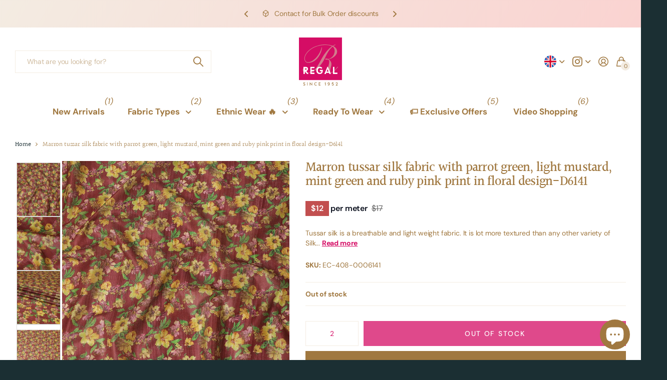

--- FILE ---
content_type: text/javascript; charset=utf-8
request_url: https://regalfabricgallery.com/products/green-pink-white-multicolor-botanical-floral-print-cotton-lawn-fabric-artistic-garden-design-110-cm-width-made-in-japan-d26844.js
body_size: 352
content:
{"id":7484111257658,"title":"Green Pink White Multicolor Botanical Floral Print Cotton Lawn Fabric – Artistic Garden Design, 110 cm Width, Made in Japan-D26844","handle":"green-pink-white-multicolor-botanical-floral-print-cotton-lawn-fabric-artistic-garden-design-110-cm-width-made-in-japan-d26844","description":"\u003cp\u003eThis Green Pink White Multicolor Botanical Floral Print Cotton Lawn Fabric evokes the charm of a blooming spring garden, featuring a rich green base beautifully illustrated with delicate flowers in pink, white, cream, and subtle touches of lavender and soft green accents. The detailed botanical artwork creates an elegant and refreshing look perfect for dresses, kurtis, shirts, tunics, and breezy summer silhouettes. Crafted with premium Japanese precision, this cotton lawn fabric offers exceptional breathability, a feather-light feel, and a smooth drape that enhances flowy and refined silhouettes. Its durable yet soft weave ensures long-lasting comfort and structure, while the multicolor floral palette adds versatility for both casual and designer wear. Ideal for creators seeking high-quality materials online, this fabric blends artistry, craftsmanship, and timeless beauty seamlessly.\u003c\/p\u003e","published_at":"2025-12-11T18:08:05+04:00","created_at":"2025-12-11T18:08:03+04:00","vendor":"Regal Fabrics","type":"Lawn Printed Digital","tags":["Anarkali","Cotton","Fabric","Kurta","Lehenga","Palazzo Suit","Saree","Sherwani","Wedding Gown"],"price":3500,"price_min":3500,"price_max":3500,"available":true,"price_varies":false,"compare_at_price":0,"compare_at_price_min":0,"compare_at_price_max":0,"compare_at_price_varies":false,"variants":[{"id":41129215885370,"title":"Green","option1":"Green","option2":null,"option3":null,"sku":"'5200001350332","requires_shipping":true,"taxable":true,"featured_image":null,"available":true,"name":"Green Pink White Multicolor Botanical Floral Print Cotton Lawn Fabric – Artistic Garden Design, 110 cm Width, Made in Japan-D26844 - Green","public_title":"Green","options":["Green"],"price":3500,"weight":100,"compare_at_price":0,"inventory_management":"shopify","barcode":null,"requires_selling_plan":false,"selling_plan_allocations":[]}],"images":["\/\/cdn.shopify.com\/s\/files\/1\/0557\/2093\/5482\/files\/5200001350332-1_27a77dc9-9d53-4631-8e5d-fb3592ee0e3b.jpg?v=1765462094","\/\/cdn.shopify.com\/s\/files\/1\/0557\/2093\/5482\/files\/5200001350332-2_b3e60f3e-6dc9-400f-b585-b35bb35eba8a.jpg?v=1765462094","\/\/cdn.shopify.com\/s\/files\/1\/0557\/2093\/5482\/files\/5200001350332-3_e9404eac-6554-41d3-ba15-42877acafb81.jpg?v=1765462094","\/\/cdn.shopify.com\/s\/files\/1\/0557\/2093\/5482\/files\/5200001350332-4_22b7097d-e9f2-4ecc-905b-51a0f5cc40b8.jpg?v=1765462094"],"featured_image":"\/\/cdn.shopify.com\/s\/files\/1\/0557\/2093\/5482\/files\/5200001350332-1_27a77dc9-9d53-4631-8e5d-fb3592ee0e3b.jpg?v=1765462094","options":[{"name":"Title","position":1,"values":["Green"]}],"url":"\/products\/green-pink-white-multicolor-botanical-floral-print-cotton-lawn-fabric-artistic-garden-design-110-cm-width-made-in-japan-d26844","media":[{"alt":null,"id":23578000490554,"position":1,"preview_image":{"aspect_ratio":1.0,"height":2000,"width":2000,"src":"https:\/\/cdn.shopify.com\/s\/files\/1\/0557\/2093\/5482\/files\/5200001350332-1_27a77dc9-9d53-4631-8e5d-fb3592ee0e3b.jpg?v=1765462094"},"aspect_ratio":1.0,"height":2000,"media_type":"image","src":"https:\/\/cdn.shopify.com\/s\/files\/1\/0557\/2093\/5482\/files\/5200001350332-1_27a77dc9-9d53-4631-8e5d-fb3592ee0e3b.jpg?v=1765462094","width":2000},{"alt":null,"id":23578000523322,"position":2,"preview_image":{"aspect_ratio":1.0,"height":2000,"width":2000,"src":"https:\/\/cdn.shopify.com\/s\/files\/1\/0557\/2093\/5482\/files\/5200001350332-2_b3e60f3e-6dc9-400f-b585-b35bb35eba8a.jpg?v=1765462094"},"aspect_ratio":1.0,"height":2000,"media_type":"image","src":"https:\/\/cdn.shopify.com\/s\/files\/1\/0557\/2093\/5482\/files\/5200001350332-2_b3e60f3e-6dc9-400f-b585-b35bb35eba8a.jpg?v=1765462094","width":2000},{"alt":null,"id":23578000556090,"position":3,"preview_image":{"aspect_ratio":1.0,"height":2000,"width":2000,"src":"https:\/\/cdn.shopify.com\/s\/files\/1\/0557\/2093\/5482\/files\/5200001350332-3_e9404eac-6554-41d3-ba15-42877acafb81.jpg?v=1765462094"},"aspect_ratio":1.0,"height":2000,"media_type":"image","src":"https:\/\/cdn.shopify.com\/s\/files\/1\/0557\/2093\/5482\/files\/5200001350332-3_e9404eac-6554-41d3-ba15-42877acafb81.jpg?v=1765462094","width":2000},{"alt":null,"id":23578000588858,"position":4,"preview_image":{"aspect_ratio":1.0,"height":2000,"width":2000,"src":"https:\/\/cdn.shopify.com\/s\/files\/1\/0557\/2093\/5482\/files\/5200001350332-4_22b7097d-e9f2-4ecc-905b-51a0f5cc40b8.jpg?v=1765462094"},"aspect_ratio":1.0,"height":2000,"media_type":"image","src":"https:\/\/cdn.shopify.com\/s\/files\/1\/0557\/2093\/5482\/files\/5200001350332-4_22b7097d-e9f2-4ecc-905b-51a0f5cc40b8.jpg?v=1765462094","width":2000}],"requires_selling_plan":false,"selling_plan_groups":[]}

--- FILE ---
content_type: text/javascript; charset=utf-8
request_url: https://regalfabricgallery.com/products/cream-multi-floral-metallic-lurex-somali-silk-chiffon-dirac-fabric-3-5-meters-width-140-cm-made-in-south-korea-d24764.js
body_size: 725
content:
{"id":7439408267322,"title":"Cream Multi Floral Metallic Lurex Somali Silk Chiffon Dirac Fabric – 3.5 Meters, Width 140 cm, Made in South Korea-D24764","handle":"cream-multi-floral-metallic-lurex-somali-silk-chiffon-dirac-fabric-3-5-meters-width-140-cm-made-in-south-korea-d24764","description":"\u003cp\u003eThis cream multi floral Somali silk chiffon dirac fabric is beautifully enriched with metallic lurex floral patterns, blending soft pastel tones with a shimmering gold finish for an effortlessly elegant look. Crafted in South Korea, the fabric offers a lightweight, airy texture that drapes gracefully, making it perfect for Somali diracs, gowns, or special occasion outfits. Measuring 3.5 meters in length and 140 cm in width, it provides ample material for creative dressmaking while maintaining a luxurious and comfortable feel. Best cared for through dry cleaning to preserve its vibrant colors and delicate metallic detailing.\u003c\/p\u003e","published_at":"2025-08-15T11:57:44+04:00","created_at":"2025-08-15T11:57:44+04:00","vendor":"Regal Fabrics","type":"Dirac","tags":["Dirac","Ethnic Wear","Traditional \u0026 Ceremonial Clothing"],"price":73500,"price_min":73500,"price_max":73500,"available":true,"price_varies":false,"compare_at_price":0,"compare_at_price_min":0,"compare_at_price_max":0,"compare_at_price_varies":false,"variants":[{"id":40976149020730,"title":"Beige","option1":"Beige","option2":null,"option3":null,"sku":"EC-405-0024764","requires_shipping":true,"taxable":true,"featured_image":null,"available":true,"name":"Cream Multi Floral Metallic Lurex Somali Silk Chiffon Dirac Fabric – 3.5 Meters, Width 140 cm, Made in South Korea-D24764 - Beige","public_title":"Beige","options":["Beige"],"price":73500,"weight":550,"compare_at_price":0,"inventory_management":"shopify","barcode":null,"requires_selling_plan":false,"selling_plan_allocations":[]}],"images":["\/\/cdn.shopify.com\/s\/files\/1\/0557\/2093\/5482\/files\/EC-405-0024764-1_ee92f9ba-479d-49f5-a5cd-41b8847b9dfa.jpg?v=1755244670","\/\/cdn.shopify.com\/s\/files\/1\/0557\/2093\/5482\/files\/EC-405-0024764-2_e64409f7-48e9-4224-abc8-1b570fb5148c.jpg?v=1755244670"],"featured_image":"\/\/cdn.shopify.com\/s\/files\/1\/0557\/2093\/5482\/files\/EC-405-0024764-1_ee92f9ba-479d-49f5-a5cd-41b8847b9dfa.jpg?v=1755244670","options":[{"name":"Title","position":1,"values":["Beige"]}],"url":"\/products\/cream-multi-floral-metallic-lurex-somali-silk-chiffon-dirac-fabric-3-5-meters-width-140-cm-made-in-south-korea-d24764","media":[{"alt":null,"id":23173223776314,"position":1,"preview_image":{"aspect_ratio":1.0,"height":2000,"width":2000,"src":"https:\/\/cdn.shopify.com\/s\/files\/1\/0557\/2093\/5482\/files\/EC-405-0024764-1_ee92f9ba-479d-49f5-a5cd-41b8847b9dfa.jpg?v=1755244670"},"aspect_ratio":1.0,"height":2000,"media_type":"image","src":"https:\/\/cdn.shopify.com\/s\/files\/1\/0557\/2093\/5482\/files\/EC-405-0024764-1_ee92f9ba-479d-49f5-a5cd-41b8847b9dfa.jpg?v=1755244670","width":2000},{"alt":null,"id":23173223809082,"position":2,"preview_image":{"aspect_ratio":1.0,"height":2000,"width":2000,"src":"https:\/\/cdn.shopify.com\/s\/files\/1\/0557\/2093\/5482\/files\/EC-405-0024764-2_e64409f7-48e9-4224-abc8-1b570fb5148c.jpg?v=1755244670"},"aspect_ratio":1.0,"height":2000,"media_type":"image","src":"https:\/\/cdn.shopify.com\/s\/files\/1\/0557\/2093\/5482\/files\/EC-405-0024764-2_e64409f7-48e9-4224-abc8-1b570fb5148c.jpg?v=1755244670","width":2000}],"requires_selling_plan":false,"selling_plan_groups":[]}

--- FILE ---
content_type: text/javascript; charset=utf-8
request_url: https://regalfabricgallery.com/products/aqua-blue-silk-chiffon-fabric-with-metallic-gold-and-silver-leaf-design-110-cm-wide-d21679.js
body_size: 554
content:
{"id":7375769894970,"title":"Aqua Blue Silk Chiffon Fabric with Metallic Gold and Silver Leaf Design, 110 cm Wide-D21679","handle":"aqua-blue-silk-chiffon-fabric-with-metallic-gold-and-silver-leaf-design-110-cm-wide-d21679","description":"\u003cp\u003eTransform your creations with this vibrant aqua blue silk chiffon fabric, adorned with striking metallic gold and silver leaf motifs for a bold and luxurious aesthetic. Made in South Korea, this lightweight and sheer fabric features a soft texture and elegant drape, making it an ideal choice for evening gowns, overlays, and statement accessories. The shimmering metallic accents enhance its visual appeal, while the 110 cm width offers versatility for various sewing projects. Perfect for high-end designs that blend contemporary flair with timeless sophistication.\u003c\/p\u003e","published_at":"2025-01-25T16:54:18+04:00","created_at":"2025-01-25T16:54:17+04:00","vendor":"Regal Fabrics","type":"Silk Chiffon metallic","tags":["Cape","Cocktail Dress","Dirac","Evening Gown","Fabric","Garbasaar","Robe","Scarf","Silk","Thobe"],"price":6750,"price_min":6750,"price_max":6750,"available":false,"price_varies":false,"compare_at_price":0,"compare_at_price_min":0,"compare_at_price_max":0,"compare_at_price_varies":false,"variants":[{"id":40764809838650,"title":"Green","option1":"Green","option2":null,"option3":null,"sku":"EC-402-0021679","requires_shipping":true,"taxable":true,"featured_image":null,"available":false,"name":"Aqua Blue Silk Chiffon Fabric with Metallic Gold and Silver Leaf Design, 110 cm Wide-D21679 - Green","public_title":"Green","options":["Green"],"price":6750,"weight":50,"compare_at_price":0,"inventory_management":"shopify","barcode":null,"requires_selling_plan":false,"selling_plan_allocations":[]}],"images":["\/\/cdn.shopify.com\/s\/files\/1\/0557\/2093\/5482\/files\/EC-402-0021679-1_28b1ee43-654f-4539-951f-154f41fc5268.jpg?v=1737809666","\/\/cdn.shopify.com\/s\/files\/1\/0557\/2093\/5482\/files\/EC-402-0021679-2_cd3fb310-ec37-49d2-969c-d51331d606ab.jpg?v=1737809666","\/\/cdn.shopify.com\/s\/files\/1\/0557\/2093\/5482\/files\/EC-402-0021679-3_5b4a2364-0776-4fa8-960b-3553348a43a8.jpg?v=1737809666","\/\/cdn.shopify.com\/s\/files\/1\/0557\/2093\/5482\/files\/EC-402-0021679-4_1a067c18-a406-4c70-ad78-59d9b4454ad3.jpg?v=1737809666"],"featured_image":"\/\/cdn.shopify.com\/s\/files\/1\/0557\/2093\/5482\/files\/EC-402-0021679-1_28b1ee43-654f-4539-951f-154f41fc5268.jpg?v=1737809666","options":[{"name":"Title","position":1,"values":["Green"]}],"url":"\/products\/aqua-blue-silk-chiffon-fabric-with-metallic-gold-and-silver-leaf-design-110-cm-wide-d21679","media":[{"alt":null,"id":22607889760314,"position":1,"preview_image":{"aspect_ratio":1.0,"height":2000,"width":2000,"src":"https:\/\/cdn.shopify.com\/s\/files\/1\/0557\/2093\/5482\/files\/EC-402-0021679-1_28b1ee43-654f-4539-951f-154f41fc5268.jpg?v=1737809666"},"aspect_ratio":1.0,"height":2000,"media_type":"image","src":"https:\/\/cdn.shopify.com\/s\/files\/1\/0557\/2093\/5482\/files\/EC-402-0021679-1_28b1ee43-654f-4539-951f-154f41fc5268.jpg?v=1737809666","width":2000},{"alt":null,"id":22607889793082,"position":2,"preview_image":{"aspect_ratio":1.0,"height":2000,"width":2000,"src":"https:\/\/cdn.shopify.com\/s\/files\/1\/0557\/2093\/5482\/files\/EC-402-0021679-2_cd3fb310-ec37-49d2-969c-d51331d606ab.jpg?v=1737809666"},"aspect_ratio":1.0,"height":2000,"media_type":"image","src":"https:\/\/cdn.shopify.com\/s\/files\/1\/0557\/2093\/5482\/files\/EC-402-0021679-2_cd3fb310-ec37-49d2-969c-d51331d606ab.jpg?v=1737809666","width":2000},{"alt":null,"id":22607889825850,"position":3,"preview_image":{"aspect_ratio":1.0,"height":2000,"width":2000,"src":"https:\/\/cdn.shopify.com\/s\/files\/1\/0557\/2093\/5482\/files\/EC-402-0021679-3_5b4a2364-0776-4fa8-960b-3553348a43a8.jpg?v=1737809666"},"aspect_ratio":1.0,"height":2000,"media_type":"image","src":"https:\/\/cdn.shopify.com\/s\/files\/1\/0557\/2093\/5482\/files\/EC-402-0021679-3_5b4a2364-0776-4fa8-960b-3553348a43a8.jpg?v=1737809666","width":2000},{"alt":null,"id":22607889891386,"position":4,"preview_image":{"aspect_ratio":1.0,"height":2000,"width":2000,"src":"https:\/\/cdn.shopify.com\/s\/files\/1\/0557\/2093\/5482\/files\/EC-402-0021679-4_1a067c18-a406-4c70-ad78-59d9b4454ad3.jpg?v=1737809666"},"aspect_ratio":1.0,"height":2000,"media_type":"image","src":"https:\/\/cdn.shopify.com\/s\/files\/1\/0557\/2093\/5482\/files\/EC-402-0021679-4_1a067c18-a406-4c70-ad78-59d9b4454ad3.jpg?v=1737809666","width":2000}],"requires_selling_plan":false,"selling_plan_groups":[]}

--- FILE ---
content_type: text/javascript; charset=utf-8
request_url: https://regalfabricgallery.com/products/magenta-silk-blended-velvet-fabric-140-cms-width-south-korea-d24653.js
body_size: 873
content:
{"id":7439209037882,"title":"Magenta Silk Blended Velvet Fabric, 140 Cms Width, South Korea-D24653","handle":"magenta-silk-blended-velvet-fabric-140-cms-width-south-korea-d24653","description":"\u003cp\u003eInfuse your designs with vibrant elegance using this Magenta Silk Blended Velvet, expertly crafted in South Korea to embody both luxury and contemporary charm. The bold magenta hue radiates energy and sophistication, while the silk blend enriches the velvet with an ultra-soft, plush texture and a luminous sheen that beautifully reflects light. The fabric’s smooth pile and graceful drape make it an ideal choice for couture gowns, sarees, lehengas, jackets, and upscale home décor. With a generous width of 140 cms, it offers versatile possibilities for both fashion and interior applications. Its dense weave ensures durability while maintaining the fluid, premium quality velvet is prized for. Perfect for festive wear, bridal ensembles, or statement upholstery, this fabric merges rich color with enduring beauty. To retain its softness and brilliance, dry clean only and store away from direct sunlight.\u003c\/p\u003e","published_at":"2025-08-14T11:02:10+04:00","created_at":"2025-08-14T11:02:09+04:00","vendor":"Regal Fabrics","type":"Silk Blended Velvet","tags":["Blazer","Blouse","Cocktail Dress","Fabric","Jacket","Kimono","Pants","Silk"],"price":12500,"price_min":12500,"price_max":12500,"available":true,"price_varies":false,"compare_at_price":0,"compare_at_price_min":0,"compare_at_price_max":0,"compare_at_price_varies":false,"variants":[{"id":40975165784122,"title":"Pink","option1":"Pink","option2":null,"option3":null,"sku":"'5200000633061","requires_shipping":true,"taxable":true,"featured_image":null,"available":true,"name":"Magenta Silk Blended Velvet Fabric, 140 Cms Width, South Korea-D24653 - Pink","public_title":"Pink","options":["Pink"],"price":12500,"weight":150,"compare_at_price":0,"inventory_management":"shopify","barcode":null,"requires_selling_plan":false,"selling_plan_allocations":[]}],"images":["\/\/cdn.shopify.com\/s\/files\/1\/0557\/2093\/5482\/files\/5200000633061-1_025b33fe-813a-4249-9029-a1c56ae638f9.jpg?v=1755154936","\/\/cdn.shopify.com\/s\/files\/1\/0557\/2093\/5482\/files\/5200000633061-2_02269a0d-caea-4c1b-ac93-27a7e7b52386.jpg?v=1755154936"],"featured_image":"\/\/cdn.shopify.com\/s\/files\/1\/0557\/2093\/5482\/files\/5200000633061-1_025b33fe-813a-4249-9029-a1c56ae638f9.jpg?v=1755154936","options":[{"name":"Title","position":1,"values":["Pink"]}],"url":"\/products\/magenta-silk-blended-velvet-fabric-140-cms-width-south-korea-d24653","media":[{"alt":null,"id":23171031400506,"position":1,"preview_image":{"aspect_ratio":1.0,"height":2000,"width":2000,"src":"https:\/\/cdn.shopify.com\/s\/files\/1\/0557\/2093\/5482\/files\/5200000633061-1_025b33fe-813a-4249-9029-a1c56ae638f9.jpg?v=1755154936"},"aspect_ratio":1.0,"height":2000,"media_type":"image","src":"https:\/\/cdn.shopify.com\/s\/files\/1\/0557\/2093\/5482\/files\/5200000633061-1_025b33fe-813a-4249-9029-a1c56ae638f9.jpg?v=1755154936","width":2000},{"alt":null,"id":23171031433274,"position":2,"preview_image":{"aspect_ratio":1.0,"height":2000,"width":2000,"src":"https:\/\/cdn.shopify.com\/s\/files\/1\/0557\/2093\/5482\/files\/5200000633061-2_02269a0d-caea-4c1b-ac93-27a7e7b52386.jpg?v=1755154936"},"aspect_ratio":1.0,"height":2000,"media_type":"image","src":"https:\/\/cdn.shopify.com\/s\/files\/1\/0557\/2093\/5482\/files\/5200000633061-2_02269a0d-caea-4c1b-ac93-27a7e7b52386.jpg?v=1755154936","width":2000}],"requires_selling_plan":false,"selling_plan_groups":[]}

--- FILE ---
content_type: text/javascript; charset=utf-8
request_url: https://regalfabricgallery.com/products/pink-blue-premium-french-2-tone-chantilly-lace-saree-fabric-5-5-meters-length-110-cms-width-imported-from-france-d25700.js
body_size: 520
content:
{"id":7463241089082,"title":"Pink \u0026 Blue Premium French 2-Tone Chantilly Lace Saree Fabric – 5.5 Meters Length, 110 Cms Width, Imported from France-D25700","handle":"pink-blue-premium-french-2-tone-chantilly-lace-saree-fabric-5-5-meters-length-110-cms-width-imported-from-france-d25700","description":"\u003cp\u003eElegance meets artistry in this exquisite Pink \u0026amp; Blue Premium French 2-Tone Chantilly Lace Saree Fabric, meticulously crafted in France to reflect timeless sophistication. The delicate lace fabric features an enchanting floral pattern woven in dual tones of shimmering Blue and radiant pink, creating a captivating interplay of texture and color. The lightweight, airy material drapes beautifully, making it an ideal choice for evening wear, festive occasions, or bridal couture. Crafted with precision using fine Chantilly lace techniques, this saree fabric exudes luxury and charm while ensuring ultimate comfort and durability. Measuring approximately 5.5 meters in length and 110 cms in width, it provides ample fabric to create a full saree drape with stunning transparency and intricate floral motifs. Perfect for designers and style connoisseurs who appreciate European craftsmanship, this saree fabric embodies finesse, grace, and the allure of French lace artistry. Blouse piece not included. To maintain its delicate beauty, it is recommended to dry clean only and store it in a cool, dry place. Shop online now to experience the unmatched elegance of this premium French Chantilly lace saree fabric.\u003c\/p\u003e","published_at":"2025-10-17T11:45:41+04:00","created_at":"2025-10-17T11:45:40+04:00","vendor":"Regal Fabrics","type":"French Chantilly Lace Saree","tags":["Saree","Sarees","Traditional \u0026 Ceremonial Clothing"],"price":115000,"price_min":115000,"price_max":115000,"available":false,"price_varies":false,"compare_at_price":0,"compare_at_price_min":0,"compare_at_price_max":0,"compare_at_price_varies":false,"variants":[{"id":41059037413434,"title":"Pink","option1":"Pink","option2":null,"option3":null,"sku":"5200000587975","requires_shipping":true,"taxable":true,"featured_image":null,"available":false,"name":"Pink \u0026 Blue Premium French 2-Tone Chantilly Lace Saree Fabric – 5.5 Meters Length, 110 Cms Width, Imported from France-D25700 - Pink","public_title":"Pink","options":["Pink"],"price":115000,"weight":800,"compare_at_price":0,"inventory_management":"shopify","barcode":null,"requires_selling_plan":false,"selling_plan_allocations":[]}],"images":["\/\/cdn.shopify.com\/s\/files\/1\/0557\/2093\/5482\/files\/5200000587975-1_d00e368c-ae3d-49b8-85dc-8ae72a900205.jpg?v=1760687148","\/\/cdn.shopify.com\/s\/files\/1\/0557\/2093\/5482\/files\/5200000587975-2_51254767-462e-4ae9-b346-8590b0349b8c.jpg?v=1760687148","\/\/cdn.shopify.com\/s\/files\/1\/0557\/2093\/5482\/files\/5200000587975-3_78fe0755-7721-418e-b445-129cd0fea198.jpg?v=1760687148","\/\/cdn.shopify.com\/s\/files\/1\/0557\/2093\/5482\/files\/5200000587975-4_d2c40226-f29e-477d-9224-294721e825bb.jpg?v=1760687148"],"featured_image":"\/\/cdn.shopify.com\/s\/files\/1\/0557\/2093\/5482\/files\/5200000587975-1_d00e368c-ae3d-49b8-85dc-8ae72a900205.jpg?v=1760687148","options":[{"name":"Title","position":1,"values":["Pink"]}],"url":"\/products\/pink-blue-premium-french-2-tone-chantilly-lace-saree-fabric-5-5-meters-length-110-cms-width-imported-from-france-d25700","media":[{"alt":null,"id":23399780679738,"position":1,"preview_image":{"aspect_ratio":1.0,"height":2000,"width":2000,"src":"https:\/\/cdn.shopify.com\/s\/files\/1\/0557\/2093\/5482\/files\/5200000587975-1_d00e368c-ae3d-49b8-85dc-8ae72a900205.jpg?v=1760687148"},"aspect_ratio":1.0,"height":2000,"media_type":"image","src":"https:\/\/cdn.shopify.com\/s\/files\/1\/0557\/2093\/5482\/files\/5200000587975-1_d00e368c-ae3d-49b8-85dc-8ae72a900205.jpg?v=1760687148","width":2000},{"alt":null,"id":23399780712506,"position":2,"preview_image":{"aspect_ratio":1.0,"height":2000,"width":2000,"src":"https:\/\/cdn.shopify.com\/s\/files\/1\/0557\/2093\/5482\/files\/5200000587975-2_51254767-462e-4ae9-b346-8590b0349b8c.jpg?v=1760687148"},"aspect_ratio":1.0,"height":2000,"media_type":"image","src":"https:\/\/cdn.shopify.com\/s\/files\/1\/0557\/2093\/5482\/files\/5200000587975-2_51254767-462e-4ae9-b346-8590b0349b8c.jpg?v=1760687148","width":2000},{"alt":null,"id":23399780745274,"position":3,"preview_image":{"aspect_ratio":1.0,"height":2000,"width":2000,"src":"https:\/\/cdn.shopify.com\/s\/files\/1\/0557\/2093\/5482\/files\/5200000587975-3_78fe0755-7721-418e-b445-129cd0fea198.jpg?v=1760687148"},"aspect_ratio":1.0,"height":2000,"media_type":"image","src":"https:\/\/cdn.shopify.com\/s\/files\/1\/0557\/2093\/5482\/files\/5200000587975-3_78fe0755-7721-418e-b445-129cd0fea198.jpg?v=1760687148","width":2000},{"alt":null,"id":23399780778042,"position":4,"preview_image":{"aspect_ratio":1.0,"height":2000,"width":2000,"src":"https:\/\/cdn.shopify.com\/s\/files\/1\/0557\/2093\/5482\/files\/5200000587975-4_d2c40226-f29e-477d-9224-294721e825bb.jpg?v=1760687148"},"aspect_ratio":1.0,"height":2000,"media_type":"image","src":"https:\/\/cdn.shopify.com\/s\/files\/1\/0557\/2093\/5482\/files\/5200000587975-4_d2c40226-f29e-477d-9224-294721e825bb.jpg?v=1760687148","width":2000}],"requires_selling_plan":false,"selling_plan_groups":[]}

--- FILE ---
content_type: text/javascript; charset=utf-8
request_url: https://regalfabricgallery.com/products/blue-multicolor-botanical-floral-print-cotton-lawn-fabric-artistic-garden-design-110-cm-width-made-in-japan-d26843.js
body_size: 1097
content:
{"id":7484111224890,"title":"Blue Multicolor Botanical Floral Print Cotton Lawn Fabric – Artistic Garden Design, 110 cm Width, Made in Japan-D26843","handle":"blue-multicolor-botanical-floral-print-cotton-lawn-fabric-artistic-garden-design-110-cm-width-made-in-japan-d26843","description":"\u003cp\u003eThis Blue Multicolor Botanical Floral Print Cotton Lawn Fabric captures the freshness of a blooming garden, featuring a vibrant blue base adorned with intricately illustrated flowers in shades of white, peach, orange, and soft green. The delicately sketched vines and blossoms add a graceful, nature-inspired charm, while the premium Japanese cotton lawn weave ensures exceptional breathability, a feather-light feel, and a smooth, elegant drape perfect for dresses, kurtis, tops, shirts, and breezy summer wear. Its refined finish and durable structure provide long-lasting comfort and versatility, making it ideal for both casual styling and designer creations. Perfect for creators and fashion enthusiasts who shop online for superior-quality textiles, this fabric seamlessly blends artistry, craftsmanship, and sophistication in every meter.\u003c\/p\u003e","published_at":"2025-12-11T18:08:04+04:00","created_at":"2025-12-11T18:08:03+04:00","vendor":"Regal Fabrics","type":"Lawn Printed Digital","tags":["Anarkali","Cotton","Fabric","Kurta","Lehenga","Palazzo Suit","Saree","Sherwani","Wedding Gown"],"price":3500,"price_min":3500,"price_max":3500,"available":true,"price_varies":false,"compare_at_price":0,"compare_at_price_min":0,"compare_at_price_max":0,"compare_at_price_varies":false,"variants":[{"id":41129215852602,"title":"Blue","option1":"Blue","option2":null,"option3":null,"sku":"'5200001350349","requires_shipping":true,"taxable":true,"featured_image":null,"available":true,"name":"Blue Multicolor Botanical Floral Print Cotton Lawn Fabric – Artistic Garden Design, 110 cm Width, Made in Japan-D26843 - Blue","public_title":"Blue","options":["Blue"],"price":3500,"weight":100,"compare_at_price":0,"inventory_management":"shopify","barcode":null,"requires_selling_plan":false,"selling_plan_allocations":[]}],"images":["\/\/cdn.shopify.com\/s\/files\/1\/0557\/2093\/5482\/files\/5200001350349-1_c33636c1-07e1-41ea-a695-f9fd244abedf.jpg?v=1765462093","\/\/cdn.shopify.com\/s\/files\/1\/0557\/2093\/5482\/files\/5200001350349-2_803d60de-efdc-48ac-85b6-f691ddb08052.jpg?v=1765462092","\/\/cdn.shopify.com\/s\/files\/1\/0557\/2093\/5482\/files\/5200001350349-3_3d0d09fc-69f2-4373-8053-ec9910319ad7.jpg?v=1765462093","\/\/cdn.shopify.com\/s\/files\/1\/0557\/2093\/5482\/files\/5200001350349-4_a207fb2a-6048-4216-8fe9-265dbffdaf04.jpg?v=1765462093"],"featured_image":"\/\/cdn.shopify.com\/s\/files\/1\/0557\/2093\/5482\/files\/5200001350349-1_c33636c1-07e1-41ea-a695-f9fd244abedf.jpg?v=1765462093","options":[{"name":"Title","position":1,"values":["Blue"]}],"url":"\/products\/blue-multicolor-botanical-floral-print-cotton-lawn-fabric-artistic-garden-design-110-cm-width-made-in-japan-d26843","media":[{"alt":null,"id":23578000195642,"position":1,"preview_image":{"aspect_ratio":1.0,"height":2000,"width":2000,"src":"https:\/\/cdn.shopify.com\/s\/files\/1\/0557\/2093\/5482\/files\/5200001350349-1_c33636c1-07e1-41ea-a695-f9fd244abedf.jpg?v=1765462093"},"aspect_ratio":1.0,"height":2000,"media_type":"image","src":"https:\/\/cdn.shopify.com\/s\/files\/1\/0557\/2093\/5482\/files\/5200001350349-1_c33636c1-07e1-41ea-a695-f9fd244abedf.jpg?v=1765462093","width":2000},{"alt":null,"id":23578000228410,"position":2,"preview_image":{"aspect_ratio":1.0,"height":2000,"width":2000,"src":"https:\/\/cdn.shopify.com\/s\/files\/1\/0557\/2093\/5482\/files\/5200001350349-2_803d60de-efdc-48ac-85b6-f691ddb08052.jpg?v=1765462092"},"aspect_ratio":1.0,"height":2000,"media_type":"image","src":"https:\/\/cdn.shopify.com\/s\/files\/1\/0557\/2093\/5482\/files\/5200001350349-2_803d60de-efdc-48ac-85b6-f691ddb08052.jpg?v=1765462092","width":2000},{"alt":null,"id":23578000261178,"position":3,"preview_image":{"aspect_ratio":1.0,"height":2000,"width":2000,"src":"https:\/\/cdn.shopify.com\/s\/files\/1\/0557\/2093\/5482\/files\/5200001350349-3_3d0d09fc-69f2-4373-8053-ec9910319ad7.jpg?v=1765462093"},"aspect_ratio":1.0,"height":2000,"media_type":"image","src":"https:\/\/cdn.shopify.com\/s\/files\/1\/0557\/2093\/5482\/files\/5200001350349-3_3d0d09fc-69f2-4373-8053-ec9910319ad7.jpg?v=1765462093","width":2000},{"alt":null,"id":23578000293946,"position":4,"preview_image":{"aspect_ratio":1.0,"height":2000,"width":2000,"src":"https:\/\/cdn.shopify.com\/s\/files\/1\/0557\/2093\/5482\/files\/5200001350349-4_a207fb2a-6048-4216-8fe9-265dbffdaf04.jpg?v=1765462093"},"aspect_ratio":1.0,"height":2000,"media_type":"image","src":"https:\/\/cdn.shopify.com\/s\/files\/1\/0557\/2093\/5482\/files\/5200001350349-4_a207fb2a-6048-4216-8fe9-265dbffdaf04.jpg?v=1765462093","width":2000}],"requires_selling_plan":false,"selling_plan_groups":[]}

--- FILE ---
content_type: text/javascript; charset=utf-8
request_url: https://regalfabricgallery.com/products/deep-plum-premium-silk-blended-velvet-fabric-with-rich-lustrous-finish-and-smooth-draping-texture-140-cms-width-made-in-china-d25903.js
body_size: 321
content:
{"id":7467809538106,"title":"Deep Plum Premium Silk Blended Velvet Fabric with Rich Lustrous Finish and Smooth Draping Texture, 140 Cms Width, Made in China-D25903","handle":"deep-plum-premium-silk-blended-velvet-fabric-with-rich-lustrous-finish-and-smooth-draping-texture-140-cms-width-made-in-china-d25903","description":"\u003cp\u003eIndulge in the timeless elegance of this deep plum premium silk blended velvet fabric, masterfully crafted in China for those who appreciate luxurious textiles. This fabric harmoniously combines the plush richness of velvet with the refined softness of silk, resulting in a beautifully smooth texture and a radiant sheen that shifts gracefully under light. The deep plum hue exudes sophistication and charm, perfect for high-end fashion garments, evening wear, upholstery, or bridal ensembles. Its fluid drape and rich texture bring depth and opulence to every creation, making it ideal for both modern and traditional silhouettes. Designed with precision, the 140 cms width offers versatility for a range of creative applications. Durable yet soft to the touch, this premium fabric ensures both comfort and glamour, elevating every design it’s crafted into. Truly a statement of luxury, it adds an enchanting aura to every outfit or décor piece.\u003c\/p\u003e","published_at":"2025-10-29T14:00:10+04:00","created_at":"2025-10-29T14:00:09+04:00","vendor":"Regal Fabrics","type":"Silk Blended Velvet","tags":["Blazer","Blouse","Cocktail Dress","Fabric","Jacket","Kimono","Pants","Silk"],"price":7500,"price_min":7500,"price_max":7500,"available":false,"price_varies":false,"compare_at_price":0,"compare_at_price_min":0,"compare_at_price_max":0,"compare_at_price_varies":false,"variants":[{"id":41074817564730,"title":"Purple","option1":"Purple","option2":null,"option3":null,"sku":"EC-408-0025903","requires_shipping":true,"taxable":false,"featured_image":null,"available":false,"name":"Deep Plum Premium Silk Blended Velvet Fabric with Rich Lustrous Finish and Smooth Draping Texture, 140 Cms Width, Made in China-D25903 - Purple","public_title":"Purple","options":["Purple"],"price":7500,"weight":150,"compare_at_price":0,"inventory_management":"shopify","barcode":null,"requires_selling_plan":false,"selling_plan_allocations":[]}],"images":["\/\/cdn.shopify.com\/s\/files\/1\/0557\/2093\/5482\/files\/EC-408-0025903-1_c4b51be9-d2e3-4c3f-98b3-efd30323a9e4.jpg?v=1761732026","\/\/cdn.shopify.com\/s\/files\/1\/0557\/2093\/5482\/files\/EC-408-0025903-2_e3791da2-f9f4-4416-972d-955aa1cce106.jpg?v=1761732025"],"featured_image":"\/\/cdn.shopify.com\/s\/files\/1\/0557\/2093\/5482\/files\/EC-408-0025903-1_c4b51be9-d2e3-4c3f-98b3-efd30323a9e4.jpg?v=1761732026","options":[{"name":"Title","position":1,"values":["Purple"]}],"url":"\/products\/deep-plum-premium-silk-blended-velvet-fabric-with-rich-lustrous-finish-and-smooth-draping-texture-140-cms-width-made-in-china-d25903","media":[{"alt":null,"id":23436747866170,"position":1,"preview_image":{"aspect_ratio":1.0,"height":2500,"width":2500,"src":"https:\/\/cdn.shopify.com\/s\/files\/1\/0557\/2093\/5482\/files\/EC-408-0025903-1_c4b51be9-d2e3-4c3f-98b3-efd30323a9e4.jpg?v=1761732026"},"aspect_ratio":1.0,"height":2500,"media_type":"image","src":"https:\/\/cdn.shopify.com\/s\/files\/1\/0557\/2093\/5482\/files\/EC-408-0025903-1_c4b51be9-d2e3-4c3f-98b3-efd30323a9e4.jpg?v=1761732026","width":2500},{"alt":null,"id":23436747898938,"position":2,"preview_image":{"aspect_ratio":1.0,"height":3000,"width":3000,"src":"https:\/\/cdn.shopify.com\/s\/files\/1\/0557\/2093\/5482\/files\/EC-408-0025903-2_e3791da2-f9f4-4416-972d-955aa1cce106.jpg?v=1761732025"},"aspect_ratio":1.0,"height":3000,"media_type":"image","src":"https:\/\/cdn.shopify.com\/s\/files\/1\/0557\/2093\/5482\/files\/EC-408-0025903-2_e3791da2-f9f4-4416-972d-955aa1cce106.jpg?v=1761732025","width":3000}],"requires_selling_plan":false,"selling_plan_groups":[]}

--- FILE ---
content_type: text/javascript; charset=utf-8
request_url: https://regalfabricgallery.com/products/mocha-brown-premium-super-180-s-english-wool-cashmere-suiting-fabric-150-cm-width-made-in-uk-d26741.js
body_size: 469
content:
{"id":7482644430906,"title":"Mocha Brown Premium Super 180’s English Wool \u0026 Cashmere Suiting Fabric, 150 cm Width, Made in UK-D26741","handle":"mocha-brown-premium-super-180-s-english-wool-cashmere-suiting-fabric-150-cm-width-made-in-uk-d26741","description":"\u003cp\u003eIn a warm and refined mocha brown shade, this Premium Super 180’s English Wool \u0026amp; Cashmere Suiting Fabric represents the pinnacle of luxury tailoring with its ultra-fine weave, feather-soft touch, and graceful drape that elevates every bespoke garment. Expertly woven in prestigious UK mills, the superior blend of high-grade wool and rich cashmere delivers exceptional breathability, unmatched comfort, and a naturally elegant sheen, making it ideal for crafting premium suits, blazers, and tailored trousers. Its smooth texture and refined tonal depth give any ensemble a sophisticated and contemporary appeal suited for both business and formal occasions. Designed for individuals who appreciate craftsmanship at its highest standard, this fabric offers durability, excellent shape retention, and an effortlessly polished finish. Perfect for those wishing to buy online or shop online for high-end suiting materials, this mocha brown Super 180’s fabric maintains its luxurious quality with professional dry-clean care, ensuring timeless elegance and long-lasting performance.\u003c\/p\u003e","published_at":"2025-12-08T18:13:37+04:00","created_at":"2025-12-08T18:13:36+04:00","vendor":"Regal Fabrics","type":"English Wool Suiting","tags":["Coats","Fabric","Formal Dresses","Formal Suits","Jackets","Suiting","Trousers","Women Straight Skirts"],"price":72500,"price_min":72500,"price_max":72500,"available":true,"price_varies":false,"compare_at_price":0,"compare_at_price_min":0,"compare_at_price_max":0,"compare_at_price_varies":false,"variants":[{"id":41122698166330,"title":"Brown","option1":"Brown","option2":null,"option3":null,"sku":"EC-408-0026741","requires_shipping":true,"taxable":true,"featured_image":null,"available":true,"name":"Mocha Brown Premium Super 180’s English Wool \u0026 Cashmere Suiting Fabric, 150 cm Width, Made in UK-D26741 - Brown","public_title":"Brown","options":["Brown"],"price":72500,"weight":135,"compare_at_price":0,"inventory_management":"shopify","barcode":null,"requires_selling_plan":false,"selling_plan_allocations":[]}],"images":["\/\/cdn.shopify.com\/s\/files\/1\/0557\/2093\/5482\/files\/EC-408-0026741-1_9c8597d9-3288-42c1-80c6-5cf511fd763d.jpg?v=1765203225","\/\/cdn.shopify.com\/s\/files\/1\/0557\/2093\/5482\/files\/EC-408-0026741-2_100bf0d0-85c3-4bac-a512-169dbad49ee0.jpg?v=1765203225","\/\/cdn.shopify.com\/s\/files\/1\/0557\/2093\/5482\/files\/EC-408-0026741-3_2290e744-afe1-4fc7-a8b2-b2e746297ea2.jpg?v=1765203225","\/\/cdn.shopify.com\/s\/files\/1\/0557\/2093\/5482\/files\/EC-408-0026741-4_1a7773d4-8dd6-4ab2-8ff9-4a04389fc215.jpg?v=1765203226"],"featured_image":"\/\/cdn.shopify.com\/s\/files\/1\/0557\/2093\/5482\/files\/EC-408-0026741-1_9c8597d9-3288-42c1-80c6-5cf511fd763d.jpg?v=1765203225","options":[{"name":"Title","position":1,"values":["Brown"]}],"url":"\/products\/mocha-brown-premium-super-180-s-english-wool-cashmere-suiting-fabric-150-cm-width-made-in-uk-d26741","media":[{"alt":null,"id":23562991239226,"position":1,"preview_image":{"aspect_ratio":1.0,"height":2000,"width":2000,"src":"https:\/\/cdn.shopify.com\/s\/files\/1\/0557\/2093\/5482\/files\/EC-408-0026741-1_9c8597d9-3288-42c1-80c6-5cf511fd763d.jpg?v=1765203225"},"aspect_ratio":1.0,"height":2000,"media_type":"image","src":"https:\/\/cdn.shopify.com\/s\/files\/1\/0557\/2093\/5482\/files\/EC-408-0026741-1_9c8597d9-3288-42c1-80c6-5cf511fd763d.jpg?v=1765203225","width":2000},{"alt":null,"id":23562991271994,"position":2,"preview_image":{"aspect_ratio":1.0,"height":2000,"width":2000,"src":"https:\/\/cdn.shopify.com\/s\/files\/1\/0557\/2093\/5482\/files\/EC-408-0026741-2_100bf0d0-85c3-4bac-a512-169dbad49ee0.jpg?v=1765203225"},"aspect_ratio":1.0,"height":2000,"media_type":"image","src":"https:\/\/cdn.shopify.com\/s\/files\/1\/0557\/2093\/5482\/files\/EC-408-0026741-2_100bf0d0-85c3-4bac-a512-169dbad49ee0.jpg?v=1765203225","width":2000},{"alt":null,"id":23562991304762,"position":3,"preview_image":{"aspect_ratio":1.0,"height":2000,"width":2000,"src":"https:\/\/cdn.shopify.com\/s\/files\/1\/0557\/2093\/5482\/files\/EC-408-0026741-3_2290e744-afe1-4fc7-a8b2-b2e746297ea2.jpg?v=1765203225"},"aspect_ratio":1.0,"height":2000,"media_type":"image","src":"https:\/\/cdn.shopify.com\/s\/files\/1\/0557\/2093\/5482\/files\/EC-408-0026741-3_2290e744-afe1-4fc7-a8b2-b2e746297ea2.jpg?v=1765203225","width":2000},{"alt":null,"id":23562991337530,"position":4,"preview_image":{"aspect_ratio":1.0,"height":2000,"width":2000,"src":"https:\/\/cdn.shopify.com\/s\/files\/1\/0557\/2093\/5482\/files\/EC-408-0026741-4_1a7773d4-8dd6-4ab2-8ff9-4a04389fc215.jpg?v=1765203226"},"aspect_ratio":1.0,"height":2000,"media_type":"image","src":"https:\/\/cdn.shopify.com\/s\/files\/1\/0557\/2093\/5482\/files\/EC-408-0026741-4_1a7773d4-8dd6-4ab2-8ff9-4a04389fc215.jpg?v=1765203226","width":2000}],"requires_selling_plan":false,"selling_plan_groups":[]}

--- FILE ---
content_type: text/javascript; charset=utf-8
request_url: https://regalfabricgallery.com/products/maroon-multicolor-floral-design-synthetic-brocade-dupatta-with-golden-border-size-210x90-cms-india-d24856.js
body_size: 853
content:
{"id":7440785932346,"title":"Maroon Multicolor Floral Design Synthetic Brocade Dupatta with Golden Border, Size 210X90 Cms, India-D24856","handle":"maroon-multicolor-floral-design-synthetic-brocade-dupatta-with-golden-border-size-210x90-cms-india-d24856","description":"\u003cp\u003eThis maroon multicolor floral design synthetic brocade dupatta with golden border is a striking accessory that brings together bold color and timeless tradition. The rich maroon base is beautifully complemented with an all-over floral pattern in vibrant shades of blue, yellow, green, and orange, adding a lively touch to its elegant fabric. A finely woven golden border frames the dupatta, lending a regal and sophisticated appeal, making it perfect for both festive occasions and traditional gatherings. Crafted from high-quality synthetic brocade, this dupatta ensures durability and effortless draping while maintaining a luxurious sheen. Measuring 210X90 cms, it offers generous coverage and versatile styling options, making it easy to pair with ethnic ensembles such as lehengas, sarees, and salwar suits. Made in India, this dupatta reflects exquisite craftsmanship, making it a must-have addition to your festive wardrobe.\u003c\/p\u003e","published_at":"2025-08-20T11:08:35+04:00","created_at":"2025-08-20T11:08:35+04:00","vendor":"Regal Fabrics","type":"Dupatta","tags":["Accessories","Dupatta","Traditional \u0026 Ceremonial Clothing"],"price":12500,"price_min":12500,"price_max":12500,"available":false,"price_varies":false,"compare_at_price":0,"compare_at_price_min":0,"compare_at_price_max":0,"compare_at_price_varies":false,"variants":[{"id":40981384396858,"title":"Red","option1":"Red","option2":null,"option3":null,"sku":"EC-408-0024856","requires_shipping":true,"taxable":true,"featured_image":null,"available":false,"name":"Maroon Multicolor Floral Design Synthetic Brocade Dupatta with Golden Border, Size 210X90 Cms, India-D24856 - Red","public_title":"Red","options":["Red"],"price":12500,"weight":550,"compare_at_price":0,"inventory_management":"shopify","barcode":null,"requires_selling_plan":false,"selling_plan_allocations":[]}],"images":["\/\/cdn.shopify.com\/s\/files\/1\/0557\/2093\/5482\/files\/EC-408-0024856-1_b782ae5e-d0b7-4d17-af41-c0d759d86a9b.jpg?v=1755673722","\/\/cdn.shopify.com\/s\/files\/1\/0557\/2093\/5482\/files\/EC-408-0024856-2_700eb026-ba09-4c28-b343-65d630c6a880.jpg?v=1755673722"],"featured_image":"\/\/cdn.shopify.com\/s\/files\/1\/0557\/2093\/5482\/files\/EC-408-0024856-1_b782ae5e-d0b7-4d17-af41-c0d759d86a9b.jpg?v=1755673722","options":[{"name":"Title","position":1,"values":["Red"]}],"url":"\/products\/maroon-multicolor-floral-design-synthetic-brocade-dupatta-with-golden-border-size-210x90-cms-india-d24856","media":[{"alt":null,"id":23187229311034,"position":1,"preview_image":{"aspect_ratio":1.0,"height":2000,"width":2000,"src":"https:\/\/cdn.shopify.com\/s\/files\/1\/0557\/2093\/5482\/files\/EC-408-0024856-1_b782ae5e-d0b7-4d17-af41-c0d759d86a9b.jpg?v=1755673722"},"aspect_ratio":1.0,"height":2000,"media_type":"image","src":"https:\/\/cdn.shopify.com\/s\/files\/1\/0557\/2093\/5482\/files\/EC-408-0024856-1_b782ae5e-d0b7-4d17-af41-c0d759d86a9b.jpg?v=1755673722","width":2000},{"alt":null,"id":23187229343802,"position":2,"preview_image":{"aspect_ratio":1.0,"height":2000,"width":2000,"src":"https:\/\/cdn.shopify.com\/s\/files\/1\/0557\/2093\/5482\/files\/EC-408-0024856-2_700eb026-ba09-4c28-b343-65d630c6a880.jpg?v=1755673722"},"aspect_ratio":1.0,"height":2000,"media_type":"image","src":"https:\/\/cdn.shopify.com\/s\/files\/1\/0557\/2093\/5482\/files\/EC-408-0024856-2_700eb026-ba09-4c28-b343-65d630c6a880.jpg?v=1755673722","width":2000}],"requires_selling_plan":false,"selling_plan_groups":[]}

--- FILE ---
content_type: text/javascript; charset=utf-8
request_url: https://regalfabricgallery.com/products/green-multicolor-meadow-floral-print-cotton-lawn-fabric-delicate-garden-design-110-cm-width-made-in-japan-d26851.js
body_size: 984
content:
{"id":7484111618106,"title":"Green Multicolor Meadow Floral Print Cotton Lawn Fabric – Delicate Garden Design, 110 cm Width, Made in Japan-D26851","handle":"green-multicolor-meadow-floral-print-cotton-lawn-fabric-delicate-garden-design-110-cm-width-made-in-japan-d26851","description":"\u003cp\u003eThis Green Multicolor Meadow Floral Print Cotton Lawn Fabric captures the charm of a blooming countryside field, featuring a rich green base filled with beautifully illustrated flowers in yellow, white, orange, cream, and soft green tones. The detailed floral clusters and scattered wild blooms create a vibrant yet elegant aesthetic, perfect for dresses, kurtis, shirts, tunics, and refined summer wear. Crafted with premium Japanese cotton lawn, the fabric offers exceptional breathability, a feather-light feel, and a smooth drape that enhances feminine, flowing silhouettes. Its durable weave ensures long-lasting comfort and reliable structure, making it ideal for both everyday and designer garments. For creators and designers seeking superior-quality textiles online, this fabric delivers artistic beauty, craftsmanship, and timeless floral elegance in every meter.\u003c\/p\u003e","published_at":"2025-12-11T18:08:29+04:00","created_at":"2025-12-11T18:08:28+04:00","vendor":"Regal Fabrics","type":"Lawn Printed Digital","tags":["Anarkali","Cotton","Fabric","Kurta","Lehenga","Palazzo Suit","Saree","Sherwani","Wedding Gown"],"price":3500,"price_min":3500,"price_max":3500,"available":true,"price_varies":false,"compare_at_price":0,"compare_at_price_min":0,"compare_at_price_max":0,"compare_at_price_varies":false,"variants":[{"id":41129216540730,"title":"Green","option1":"Green","option2":null,"option3":null,"sku":"'5200001350363","requires_shipping":true,"taxable":true,"featured_image":null,"available":true,"name":"Green Multicolor Meadow Floral Print Cotton Lawn Fabric – Delicate Garden Design, 110 cm Width, Made in Japan-D26851 - Green","public_title":"Green","options":["Green"],"price":3500,"weight":100,"compare_at_price":0,"inventory_management":"shopify","barcode":null,"requires_selling_plan":false,"selling_plan_allocations":[]}],"images":["\/\/cdn.shopify.com\/s\/files\/1\/0557\/2093\/5482\/files\/5200001350363-1_b23562fd-ab8d-45b8-8449-dac839a8a049.jpg?v=1765462118","\/\/cdn.shopify.com\/s\/files\/1\/0557\/2093\/5482\/files\/5200001350363-2_485007aa-4e70-4760-b465-0ae8aba57069.jpg?v=1765462119","\/\/cdn.shopify.com\/s\/files\/1\/0557\/2093\/5482\/files\/5200001350363-3_bb3ea7c2-2caa-42db-b5e6-686e06276136.jpg?v=1765462119","\/\/cdn.shopify.com\/s\/files\/1\/0557\/2093\/5482\/files\/5200001350363-4_9718850e-db79-4d02-9e99-116a479a9053.jpg?v=1765462118"],"featured_image":"\/\/cdn.shopify.com\/s\/files\/1\/0557\/2093\/5482\/files\/5200001350363-1_b23562fd-ab8d-45b8-8449-dac839a8a049.jpg?v=1765462118","options":[{"name":"Title","position":1,"values":["Green"]}],"url":"\/products\/green-multicolor-meadow-floral-print-cotton-lawn-fabric-delicate-garden-design-110-cm-width-made-in-japan-d26851","media":[{"alt":null,"id":23578002194490,"position":1,"preview_image":{"aspect_ratio":1.0,"height":2000,"width":2000,"src":"https:\/\/cdn.shopify.com\/s\/files\/1\/0557\/2093\/5482\/files\/5200001350363-1_b23562fd-ab8d-45b8-8449-dac839a8a049.jpg?v=1765462118"},"aspect_ratio":1.0,"height":2000,"media_type":"image","src":"https:\/\/cdn.shopify.com\/s\/files\/1\/0557\/2093\/5482\/files\/5200001350363-1_b23562fd-ab8d-45b8-8449-dac839a8a049.jpg?v=1765462118","width":2000},{"alt":null,"id":23578002227258,"position":2,"preview_image":{"aspect_ratio":1.0,"height":2000,"width":2000,"src":"https:\/\/cdn.shopify.com\/s\/files\/1\/0557\/2093\/5482\/files\/5200001350363-2_485007aa-4e70-4760-b465-0ae8aba57069.jpg?v=1765462119"},"aspect_ratio":1.0,"height":2000,"media_type":"image","src":"https:\/\/cdn.shopify.com\/s\/files\/1\/0557\/2093\/5482\/files\/5200001350363-2_485007aa-4e70-4760-b465-0ae8aba57069.jpg?v=1765462119","width":2000},{"alt":null,"id":23578002260026,"position":3,"preview_image":{"aspect_ratio":1.0,"height":2000,"width":2000,"src":"https:\/\/cdn.shopify.com\/s\/files\/1\/0557\/2093\/5482\/files\/5200001350363-3_bb3ea7c2-2caa-42db-b5e6-686e06276136.jpg?v=1765462119"},"aspect_ratio":1.0,"height":2000,"media_type":"image","src":"https:\/\/cdn.shopify.com\/s\/files\/1\/0557\/2093\/5482\/files\/5200001350363-3_bb3ea7c2-2caa-42db-b5e6-686e06276136.jpg?v=1765462119","width":2000},{"alt":null,"id":23578002292794,"position":4,"preview_image":{"aspect_ratio":1.0,"height":2000,"width":2000,"src":"https:\/\/cdn.shopify.com\/s\/files\/1\/0557\/2093\/5482\/files\/5200001350363-4_9718850e-db79-4d02-9e99-116a479a9053.jpg?v=1765462118"},"aspect_ratio":1.0,"height":2000,"media_type":"image","src":"https:\/\/cdn.shopify.com\/s\/files\/1\/0557\/2093\/5482\/files\/5200001350363-4_9718850e-db79-4d02-9e99-116a479a9053.jpg?v=1765462118","width":2000}],"requires_selling_plan":false,"selling_plan_groups":[]}

--- FILE ---
content_type: text/javascript; charset=utf-8
request_url: https://regalfabricgallery.com/products/rose-pink-floral-bunch-printed-viscose-crepe-fabric-pastel-bloom-pattern-all-over-110-cms-width-made-in-india-d23431.js
body_size: 340
content:
{"id":7429825265722,"title":"Rose Pink Floral Bunch Printed Viscose Crepe Fabric, Pastel Bloom Pattern All-Over, 110 Cms Width, Made in India-D23431","handle":"rose-pink-floral-bunch-printed-viscose-crepe-fabric-pastel-bloom-pattern-all-over-110-cms-width-made-in-india-d23431","description":"\u003cp\u003eAdd a burst of romantic elegance to your creations with this rose pink floral bunch printed viscose crepe fabric, adorned with beautifully arranged clusters of flowers in soft ivory, lavender, blush, and subtle greys. The vibrant rose pink base forms a cheerful and feminine canvas, while the luxurious viscose crepe drapes gracefully and feels light against the skin. Perfect for crafting contemporary ethnic wear, stylish kurtis, festive skirts, and soft flowy dresses, this fabric combines both comfort and class. With a practical width of 110 cms, it offers ample space for a variety of patterns and silhouettes. Crafted in India, this fabric brings traditional design aesthetics to modern tailoring, giving your wardrobe a refreshing update. Shop online now to experience the charm of blooming floral elegance in breathable, high-quality viscose crepe perfect for all seasons.\u003c\/p\u003e","published_at":"2025-07-10T18:32:42+04:00","created_at":"2025-07-10T18:32:41+04:00","vendor":"Regal Fabrics","type":"Viscose Crepe printed","tags":["Fabric","Jumpsuit","Kaftan","Kimono","Maxi Dress","Midi Dress","Romper","Shift Dress","Tunic","Viscose","Wrap Dress"],"price":6000,"price_min":6000,"price_max":6000,"available":true,"price_varies":false,"compare_at_price":0,"compare_at_price_min":0,"compare_at_price_max":0,"compare_at_price_varies":false,"variants":[{"id":40938657775674,"title":"Pink","option1":"Pink","option2":null,"option3":null,"sku":"EC-401-0023431","requires_shipping":true,"taxable":true,"featured_image":null,"available":true,"name":"Rose Pink Floral Bunch Printed Viscose Crepe Fabric, Pastel Bloom Pattern All-Over, 110 Cms Width, Made in India-D23431 - Pink","public_title":"Pink","options":["Pink"],"price":6000,"weight":100,"compare_at_price":0,"inventory_management":"shopify","barcode":null,"requires_selling_plan":false,"selling_plan_allocations":[]}],"images":["\/\/cdn.shopify.com\/s\/files\/1\/0557\/2093\/5482\/files\/EC-401-0023431-1_31a9de45-b597-4bfd-92e3-30bddf7eb42f.jpg?v=1752157969","\/\/cdn.shopify.com\/s\/files\/1\/0557\/2093\/5482\/files\/EC-401-0023431-2_0fb70ad9-b653-4bd3-a749-62b7ca124e35.jpg?v=1752157969","\/\/cdn.shopify.com\/s\/files\/1\/0557\/2093\/5482\/files\/EC-401-0023431-3_0d74c5e7-0e99-44af-b6f8-c798ee0f14a3.jpg?v=1752157969","\/\/cdn.shopify.com\/s\/files\/1\/0557\/2093\/5482\/files\/EC-401-0023431-4_b865fb83-c75f-4488-ae40-92b159c3a8e1.jpg?v=1752157970"],"featured_image":"\/\/cdn.shopify.com\/s\/files\/1\/0557\/2093\/5482\/files\/EC-401-0023431-1_31a9de45-b597-4bfd-92e3-30bddf7eb42f.jpg?v=1752157969","options":[{"name":"Title","position":1,"values":["Pink"]}],"url":"\/products\/rose-pink-floral-bunch-printed-viscose-crepe-fabric-pastel-bloom-pattern-all-over-110-cms-width-made-in-india-d23431","media":[{"alt":null,"id":23083728109626,"position":1,"preview_image":{"aspect_ratio":1.0,"height":2000,"width":2000,"src":"https:\/\/cdn.shopify.com\/s\/files\/1\/0557\/2093\/5482\/files\/EC-401-0023431-1_31a9de45-b597-4bfd-92e3-30bddf7eb42f.jpg?v=1752157969"},"aspect_ratio":1.0,"height":2000,"media_type":"image","src":"https:\/\/cdn.shopify.com\/s\/files\/1\/0557\/2093\/5482\/files\/EC-401-0023431-1_31a9de45-b597-4bfd-92e3-30bddf7eb42f.jpg?v=1752157969","width":2000},{"alt":null,"id":23083728207930,"position":2,"preview_image":{"aspect_ratio":1.0,"height":2000,"width":2000,"src":"https:\/\/cdn.shopify.com\/s\/files\/1\/0557\/2093\/5482\/files\/EC-401-0023431-2_0fb70ad9-b653-4bd3-a749-62b7ca124e35.jpg?v=1752157969"},"aspect_ratio":1.0,"height":2000,"media_type":"image","src":"https:\/\/cdn.shopify.com\/s\/files\/1\/0557\/2093\/5482\/files\/EC-401-0023431-2_0fb70ad9-b653-4bd3-a749-62b7ca124e35.jpg?v=1752157969","width":2000},{"alt":null,"id":23083728306234,"position":3,"preview_image":{"aspect_ratio":1.0,"height":2000,"width":2000,"src":"https:\/\/cdn.shopify.com\/s\/files\/1\/0557\/2093\/5482\/files\/EC-401-0023431-3_0d74c5e7-0e99-44af-b6f8-c798ee0f14a3.jpg?v=1752157969"},"aspect_ratio":1.0,"height":2000,"media_type":"image","src":"https:\/\/cdn.shopify.com\/s\/files\/1\/0557\/2093\/5482\/files\/EC-401-0023431-3_0d74c5e7-0e99-44af-b6f8-c798ee0f14a3.jpg?v=1752157969","width":2000},{"alt":null,"id":23083728437306,"position":4,"preview_image":{"aspect_ratio":1.0,"height":2000,"width":2000,"src":"https:\/\/cdn.shopify.com\/s\/files\/1\/0557\/2093\/5482\/files\/EC-401-0023431-4_b865fb83-c75f-4488-ae40-92b159c3a8e1.jpg?v=1752157970"},"aspect_ratio":1.0,"height":2000,"media_type":"image","src":"https:\/\/cdn.shopify.com\/s\/files\/1\/0557\/2093\/5482\/files\/EC-401-0023431-4_b865fb83-c75f-4488-ae40-92b159c3a8e1.jpg?v=1752157970","width":2000}],"requires_selling_plan":false,"selling_plan_groups":[]}

--- FILE ---
content_type: text/javascript; charset=utf-8
request_url: https://regalfabricgallery.com/products/ivory-white-premium-pure-silk-satin-fabric-110-cms-width-made-in-china-d25821.js
body_size: 350
content:
{"id":7467579179066,"title":"Ivory White Premium Pure Silk Satin Fabric 110 Cms Width, Made in China-D25821","handle":"ivory-white-premium-pure-silk-satin-fabric-110-cms-width-made-in-china-d25821","description":"\u003cp\u003eExperience the pure elegance of this Ivory White Premium Pure Silk Satin Fabric, masterfully woven in China to capture timeless sophistication and grace. The serene ivory white hue symbolizes purity and luxury, making it an exquisite choice for bridal gowns, sarees, blouses, and elegant home décor. Crafted from 100% pure silk, this fabric boasts a radiant sheen, ultra-smooth texture, and fluid drape that glides effortlessly with every movement. Its 110 cms width allows flexibility for both couture and interior design applications. Lightweight yet durable, this silk satin is designed to enhance the wearer’s comfort while maintaining a rich, lustrous appearance. Perfect for creating high-end fashion and refined decorative pieces, it reflects light beautifully, giving every creation a polished and sophisticated finish. To retain its luxurious sheen, gentle hand washing or professional dry cleaning is recommended. Buy online to indulge in the timeless refinement of genuine pure silk satin from China and transform your designs into elegant masterpieces.\u003c\/p\u003e","published_at":"2025-10-28T18:27:16+04:00","created_at":"2025-10-28T18:27:15+04:00","vendor":"Regal Fabrics","type":"Plain Silk Satin","tags":["Ball Gown","Cocktail Dress","Evening Coat","Evening Gown","Fabric","Kimono","Maxi Dress","Plain Dyed","Prom Dress","Robe","Sheath Dress","Skirt","Trench Coat","Wrap Dress"],"price":11000,"price_min":11000,"price_max":11000,"available":true,"price_varies":false,"compare_at_price":0,"compare_at_price_min":0,"compare_at_price_max":0,"compare_at_price_varies":false,"variants":[{"id":41073754603578,"title":"White","option1":"White","option2":null,"option3":null,"sku":"'5200001247090","requires_shipping":true,"taxable":true,"featured_image":null,"available":true,"name":"Ivory White Premium Pure Silk Satin Fabric 110 Cms Width, Made in China-D25821 - White","public_title":"White","options":["White"],"price":11000,"weight":100,"compare_at_price":0,"inventory_management":"shopify","barcode":null,"requires_selling_plan":false,"selling_plan_allocations":[]}],"images":["\/\/cdn.shopify.com\/s\/files\/1\/0557\/2093\/5482\/files\/5200001247090-1_56bac131-a876-4d7f-a0c5-dd9900233539.jpg?v=1761661642","\/\/cdn.shopify.com\/s\/files\/1\/0557\/2093\/5482\/files\/5200001247090-2_26c49560-0dde-41ec-b590-f976e18d2061.jpg?v=1761661642"],"featured_image":"\/\/cdn.shopify.com\/s\/files\/1\/0557\/2093\/5482\/files\/5200001247090-1_56bac131-a876-4d7f-a0c5-dd9900233539.jpg?v=1761661642","options":[{"name":"Title","position":1,"values":["White"]}],"url":"\/products\/ivory-white-premium-pure-silk-satin-fabric-110-cms-width-made-in-china-d25821","media":[{"alt":null,"id":23434394697786,"position":1,"preview_image":{"aspect_ratio":1.0,"height":2500,"width":2500,"src":"https:\/\/cdn.shopify.com\/s\/files\/1\/0557\/2093\/5482\/files\/5200001247090-1_56bac131-a876-4d7f-a0c5-dd9900233539.jpg?v=1761661642"},"aspect_ratio":1.0,"height":2500,"media_type":"image","src":"https:\/\/cdn.shopify.com\/s\/files\/1\/0557\/2093\/5482\/files\/5200001247090-1_56bac131-a876-4d7f-a0c5-dd9900233539.jpg?v=1761661642","width":2500},{"alt":null,"id":23434394730554,"position":2,"preview_image":{"aspect_ratio":1.0,"height":2500,"width":2500,"src":"https:\/\/cdn.shopify.com\/s\/files\/1\/0557\/2093\/5482\/files\/5200001247090-2_26c49560-0dde-41ec-b590-f976e18d2061.jpg?v=1761661642"},"aspect_ratio":1.0,"height":2500,"media_type":"image","src":"https:\/\/cdn.shopify.com\/s\/files\/1\/0557\/2093\/5482\/files\/5200001247090-2_26c49560-0dde-41ec-b590-f976e18d2061.jpg?v=1761661642","width":2500}],"requires_selling_plan":false,"selling_plan_groups":[]}

--- FILE ---
content_type: text/javascript; charset=utf-8
request_url: https://regalfabricgallery.com/products/jet-black-premium-superfine-blended-wool-suiting-fabric-smooth-solid-finish-width-150-cms-made-in-india-d26776.js
body_size: 381
content:
{"id":7483029848122,"title":"Jet Black Premium Superfine Blended Wool Suiting Fabric, Smooth Solid Finish, Width 150 cms, Made in India-D26776","handle":"jet-black-premium-superfine-blended-wool-suiting-fabric-smooth-solid-finish-width-150-cms-made-in-india-d26776","description":"\u003cp\u003eThis Jet Black Premium Superfine Blended Wool Suiting Fabric embodies timeless elegance and refined craftsmanship, offering a deep, luxurious black tone that elevates every tailored creation. Its smooth, soft texture and flawless solid finish make it ideal for crafting premium suits, blazers, trousers, and formal attire that demand sophistication and perfection. Woven from high-quality blended wool, the fabric provides exceptional durability, breathable comfort, and crease resistance, ensuring each garment maintains structure and polish throughout the day. The 150 cm width allows precise tailoring and efficient fabric usage, making it a preferred choice for designers and customers looking to buy online or shop online for superior suiting materials. Proudly crafted in India, this fabric demonstrates expert weaving, long-lasting performance, and a professional drape. For best maintenance, professional dry cleaning is recommended to preserve its rich jet-black finish, ensuring every tailored piece remains elegant, sharp, and impeccably styled.\u003c\/p\u003e","published_at":"2025-12-09T18:28:29+04:00","created_at":"2025-12-09T18:28:28+04:00","vendor":"Regal Fabrics","type":"Other Suiting","tags":["Coats","Fabric","Formal Dresses","Formal Suits","Jackets","Suiting","Trousers","Women Straight Skirts"],"price":12500,"price_min":12500,"price_max":12500,"available":true,"price_varies":false,"compare_at_price":0,"compare_at_price_min":0,"compare_at_price_max":0,"compare_at_price_varies":false,"variants":[{"id":41124416651322,"title":"Black","option1":"Black","option2":null,"option3":null,"sku":"'5200001282848","requires_shipping":true,"taxable":true,"featured_image":null,"available":true,"name":"Jet Black Premium Superfine Blended Wool Suiting Fabric, Smooth Solid Finish, Width 150 cms, Made in India-D26776 - Black","public_title":"Black","options":["Black"],"price":12500,"weight":115,"compare_at_price":0,"inventory_management":"shopify","barcode":null,"requires_selling_plan":false,"selling_plan_allocations":[]}],"images":["\/\/cdn.shopify.com\/s\/files\/1\/0557\/2093\/5482\/files\/5200001282848-1_ec56feb6-ae47-4dc9-b95c-89cb0d93c4b8.jpg?v=1765290517","\/\/cdn.shopify.com\/s\/files\/1\/0557\/2093\/5482\/files\/5200001282848-2_4e83fde1-5458-4026-a5e3-7040b8a96818.jpg?v=1765290517","\/\/cdn.shopify.com\/s\/files\/1\/0557\/2093\/5482\/files\/5200001282848-3_036ea9e1-f091-41fc-8ca1-ea3489feafe0.jpg?v=1765290517","\/\/cdn.shopify.com\/s\/files\/1\/0557\/2093\/5482\/files\/5200001282848-4_43d92cb6-ca13-485b-b36a-bf3594955c7c.jpg?v=1765290517"],"featured_image":"\/\/cdn.shopify.com\/s\/files\/1\/0557\/2093\/5482\/files\/5200001282848-1_ec56feb6-ae47-4dc9-b95c-89cb0d93c4b8.jpg?v=1765290517","options":[{"name":"Title","position":1,"values":["Black"]}],"url":"\/products\/jet-black-premium-superfine-blended-wool-suiting-fabric-smooth-solid-finish-width-150-cms-made-in-india-d26776","media":[{"alt":null,"id":23568075030586,"position":1,"preview_image":{"aspect_ratio":1.0,"height":2000,"width":2000,"src":"https:\/\/cdn.shopify.com\/s\/files\/1\/0557\/2093\/5482\/files\/5200001282848-1_ec56feb6-ae47-4dc9-b95c-89cb0d93c4b8.jpg?v=1765290517"},"aspect_ratio":1.0,"height":2000,"media_type":"image","src":"https:\/\/cdn.shopify.com\/s\/files\/1\/0557\/2093\/5482\/files\/5200001282848-1_ec56feb6-ae47-4dc9-b95c-89cb0d93c4b8.jpg?v=1765290517","width":2000},{"alt":null,"id":23568075063354,"position":2,"preview_image":{"aspect_ratio":1.0,"height":2000,"width":2000,"src":"https:\/\/cdn.shopify.com\/s\/files\/1\/0557\/2093\/5482\/files\/5200001282848-2_4e83fde1-5458-4026-a5e3-7040b8a96818.jpg?v=1765290517"},"aspect_ratio":1.0,"height":2000,"media_type":"image","src":"https:\/\/cdn.shopify.com\/s\/files\/1\/0557\/2093\/5482\/files\/5200001282848-2_4e83fde1-5458-4026-a5e3-7040b8a96818.jpg?v=1765290517","width":2000},{"alt":null,"id":23568075096122,"position":3,"preview_image":{"aspect_ratio":1.0,"height":2000,"width":2000,"src":"https:\/\/cdn.shopify.com\/s\/files\/1\/0557\/2093\/5482\/files\/5200001282848-3_036ea9e1-f091-41fc-8ca1-ea3489feafe0.jpg?v=1765290517"},"aspect_ratio":1.0,"height":2000,"media_type":"image","src":"https:\/\/cdn.shopify.com\/s\/files\/1\/0557\/2093\/5482\/files\/5200001282848-3_036ea9e1-f091-41fc-8ca1-ea3489feafe0.jpg?v=1765290517","width":2000},{"alt":null,"id":23568075128890,"position":4,"preview_image":{"aspect_ratio":1.0,"height":2000,"width":2000,"src":"https:\/\/cdn.shopify.com\/s\/files\/1\/0557\/2093\/5482\/files\/5200001282848-4_43d92cb6-ca13-485b-b36a-bf3594955c7c.jpg?v=1765290517"},"aspect_ratio":1.0,"height":2000,"media_type":"image","src":"https:\/\/cdn.shopify.com\/s\/files\/1\/0557\/2093\/5482\/files\/5200001282848-4_43d92cb6-ca13-485b-b36a-bf3594955c7c.jpg?v=1765290517","width":2000}],"requires_selling_plan":false,"selling_plan_groups":[]}

--- FILE ---
content_type: text/javascript; charset=utf-8
request_url: https://regalfabricgallery.com/products/mint-green-floral-blossom-print-premium-pure-silk-satin-fabric-soft-flowing-designer-finish-140-cms-width-3-5-mtrs-piece-and-made-in-italy-d27209.js
body_size: 377
content:
{"id":7492499144762,"title":"Mint Green Floral Blossom Print Premium Pure Silk Satin Fabric Soft Flowing Designer Finish 140 Cms Width, 3.5 Mtrs Piece and Made in Italy-D27209","handle":"mint-green-floral-blossom-print-premium-pure-silk-satin-fabric-soft-flowing-designer-finish-140-cms-width-3-5-mtrs-piece-and-made-in-italy-d27209","description":"\u003cp\u003eThis premium pure silk satin fabric features a refreshing mint green base beautifully decorated with delicate floral blossom prints in soft pink, ivory, and subtle green tones, creating a graceful and timeless designer appeal. Made from pure silk satin, the fabric offers a naturally smooth texture, elegant sheen, and fluid drape that enhances both comfort and luxury. Perfect for dresses, sarees, gowns, blouses, kaftans, scarves, and refined occasion wear, it suits both modern and classic silhouettes with ease. The 140 cms wide width allows efficient cutting and creative pattern placement, while the 3.5 meter continuous length is ideal for crafting complete outfits. Imported from Italy, this fabric reflects superior craftsmanship, fine detailing, and premium-quality finishing.\u003c\/p\u003e","published_at":"2026-01-09T18:33:34+04:00","created_at":"2026-01-09T18:33:33+04:00","vendor":"Regal Fabrics","type":"Silk Satin","tags":["Cape","Cocktail Dress","Dirac","Evening Gown","Fabric","Garbasaar","Robe","Scarf","Silk","Thobe"],"price":122500,"price_min":122500,"price_max":122500,"available":true,"price_varies":false,"compare_at_price":0,"compare_at_price_min":0,"compare_at_price_max":0,"compare_at_price_varies":false,"variants":[{"id":41177840910394,"title":"Green","option1":"Green","option2":null,"option3":null,"sku":"5200001226576","requires_shipping":true,"taxable":true,"featured_image":null,"available":true,"name":"Mint Green Floral Blossom Print Premium Pure Silk Satin Fabric Soft Flowing Designer Finish 140 Cms Width, 3.5 Mtrs Piece and Made in Italy-D27209 - Green","public_title":"Green","options":["Green"],"price":122500,"weight":900,"compare_at_price":0,"inventory_management":"shopify","barcode":null,"requires_selling_plan":false,"selling_plan_allocations":[]}],"images":["\/\/cdn.shopify.com\/s\/files\/1\/0557\/2093\/5482\/files\/5200001226576-1_ecb69cff-01d1-40b8-89b7-0c43f546da0a.jpg?v=1767969222","\/\/cdn.shopify.com\/s\/files\/1\/0557\/2093\/5482\/files\/5200001226576-2_617aefda-a8f3-4f83-b5b6-60536b62e613.jpg?v=1767969221","\/\/cdn.shopify.com\/s\/files\/1\/0557\/2093\/5482\/files\/5200001226576-3_1cec37be-d93e-4d8d-b70d-6dacb2442773.jpg?v=1767969222","\/\/cdn.shopify.com\/s\/files\/1\/0557\/2093\/5482\/files\/5200001226576-4_cc0eee82-802f-4095-8766-25d268747259.jpg?v=1767969222"],"featured_image":"\/\/cdn.shopify.com\/s\/files\/1\/0557\/2093\/5482\/files\/5200001226576-1_ecb69cff-01d1-40b8-89b7-0c43f546da0a.jpg?v=1767969222","options":[{"name":"Title","position":1,"values":["Green"]}],"url":"\/products\/mint-green-floral-blossom-print-premium-pure-silk-satin-fabric-soft-flowing-designer-finish-140-cms-width-3-5-mtrs-piece-and-made-in-italy-d27209","media":[{"alt":null,"id":23808094797882,"position":1,"preview_image":{"aspect_ratio":1.0,"height":2000,"width":2000,"src":"https:\/\/cdn.shopify.com\/s\/files\/1\/0557\/2093\/5482\/files\/5200001226576-1_ecb69cff-01d1-40b8-89b7-0c43f546da0a.jpg?v=1767969222"},"aspect_ratio":1.0,"height":2000,"media_type":"image","src":"https:\/\/cdn.shopify.com\/s\/files\/1\/0557\/2093\/5482\/files\/5200001226576-1_ecb69cff-01d1-40b8-89b7-0c43f546da0a.jpg?v=1767969222","width":2000},{"alt":null,"id":23808094830650,"position":2,"preview_image":{"aspect_ratio":1.0,"height":2000,"width":2000,"src":"https:\/\/cdn.shopify.com\/s\/files\/1\/0557\/2093\/5482\/files\/5200001226576-2_617aefda-a8f3-4f83-b5b6-60536b62e613.jpg?v=1767969221"},"aspect_ratio":1.0,"height":2000,"media_type":"image","src":"https:\/\/cdn.shopify.com\/s\/files\/1\/0557\/2093\/5482\/files\/5200001226576-2_617aefda-a8f3-4f83-b5b6-60536b62e613.jpg?v=1767969221","width":2000},{"alt":null,"id":23808094863418,"position":3,"preview_image":{"aspect_ratio":1.0,"height":2000,"width":2000,"src":"https:\/\/cdn.shopify.com\/s\/files\/1\/0557\/2093\/5482\/files\/5200001226576-3_1cec37be-d93e-4d8d-b70d-6dacb2442773.jpg?v=1767969222"},"aspect_ratio":1.0,"height":2000,"media_type":"image","src":"https:\/\/cdn.shopify.com\/s\/files\/1\/0557\/2093\/5482\/files\/5200001226576-3_1cec37be-d93e-4d8d-b70d-6dacb2442773.jpg?v=1767969222","width":2000},{"alt":null,"id":23808094896186,"position":4,"preview_image":{"aspect_ratio":1.0,"height":2000,"width":2000,"src":"https:\/\/cdn.shopify.com\/s\/files\/1\/0557\/2093\/5482\/files\/5200001226576-4_cc0eee82-802f-4095-8766-25d268747259.jpg?v=1767969222"},"aspect_ratio":1.0,"height":2000,"media_type":"image","src":"https:\/\/cdn.shopify.com\/s\/files\/1\/0557\/2093\/5482\/files\/5200001226576-4_cc0eee82-802f-4095-8766-25d268747259.jpg?v=1767969222","width":2000}],"requires_selling_plan":false,"selling_plan_groups":[]}

--- FILE ---
content_type: text/javascript; charset=utf-8
request_url: https://regalfabricgallery.com/products/teal-abstract-brushstroke-printed-viscose-crepe-fabric-artistic-painterly-design-in-beige-and-rust-accents-110-cms-width-made-in-india-d23438.js
body_size: 1081
content:
{"id":7429825855546,"title":"Teal Abstract Brushstroke Printed Viscose Crepe Fabric, Artistic Painterly Design in Beige and Rust Accents, 110 Cms Width, Made in India-D23438","handle":"teal-abstract-brushstroke-printed-viscose-crepe-fabric-artistic-painterly-design-in-beige-and-rust-accents-110-cms-width-made-in-india-d23438","description":"\u003cp\u003eUnleash your creativity with this teal abstract brushstroke printed viscose crepe fabric, designed to mimic the texture and movement of an oil painting with layered strokes in beige, ivory, rust, and charcoal tones. The dynamic painterly design over a rich teal base offers a bold, contemporary aesthetic that makes this fabric ideal for standout fashion pieces. Crafted from lightweight and breathable viscose crepe, it features a fluid drape and smooth finish, perfect for kurtis, tunics, dresses, and artistic statement garments. With a width of 110 cms, it provides sufficient space for versatile tailoring and expressive silhouettes. Made in India with high attention to detail, this fabric brings together modern art and wearable comfort in a luxurious composition. Shop online now to add an art-inspired touch to your fabric collection with this unique and versatile viscose crepe.\u003c\/p\u003e","published_at":"2025-07-10T18:33:06+04:00","created_at":"2025-07-10T18:33:05+04:00","vendor":"Regal Fabrics","type":"Viscose Crepe printed","tags":["Fabric","Jumpsuit","Kaftan","Kimono","Maxi Dress","Midi Dress","Romper","Shift Dress","Tunic","Viscose","Wrap Dress"],"price":7500,"price_min":7500,"price_max":7500,"available":true,"price_varies":false,"compare_at_price":0,"compare_at_price_min":0,"compare_at_price_max":0,"compare_at_price_varies":false,"variants":[{"id":40938658365498,"title":"Grey","option1":"Grey","option2":null,"option3":null,"sku":"EC-401-0023438","requires_shipping":true,"taxable":true,"featured_image":null,"available":true,"name":"Teal Abstract Brushstroke Printed Viscose Crepe Fabric, Artistic Painterly Design in Beige and Rust Accents, 110 Cms Width, Made in India-D23438 - Grey","public_title":"Grey","options":["Grey"],"price":7500,"weight":100,"compare_at_price":0,"inventory_management":"shopify","barcode":null,"requires_selling_plan":false,"selling_plan_allocations":[]}],"images":["\/\/cdn.shopify.com\/s\/files\/1\/0557\/2093\/5482\/files\/EC-401-0023438-1_f5a31ee8-e783-48ea-88b2-a90e45aadf22.jpg?v=1752157993","\/\/cdn.shopify.com\/s\/files\/1\/0557\/2093\/5482\/files\/EC-401-0023438-2_d6d1c3b9-2c06-4893-92b1-a9d014aa5069.jpg?v=1752157993","\/\/cdn.shopify.com\/s\/files\/1\/0557\/2093\/5482\/files\/EC-401-0023438-3_a1207b48-930c-4eaf-b79f-e72d708e5adc.jpg?v=1752157993","\/\/cdn.shopify.com\/s\/files\/1\/0557\/2093\/5482\/files\/EC-401-0023438-4_ec7eaf51-0476-4a54-9525-fefeaed2d7b8.jpg?v=1752157993"],"featured_image":"\/\/cdn.shopify.com\/s\/files\/1\/0557\/2093\/5482\/files\/EC-401-0023438-1_f5a31ee8-e783-48ea-88b2-a90e45aadf22.jpg?v=1752157993","options":[{"name":"Title","position":1,"values":["Grey"]}],"url":"\/products\/teal-abstract-brushstroke-printed-viscose-crepe-fabric-artistic-painterly-design-in-beige-and-rust-accents-110-cms-width-made-in-india-d23438","media":[{"alt":null,"id":23083730370618,"position":1,"preview_image":{"aspect_ratio":1.0,"height":2000,"width":2000,"src":"https:\/\/cdn.shopify.com\/s\/files\/1\/0557\/2093\/5482\/files\/EC-401-0023438-1_f5a31ee8-e783-48ea-88b2-a90e45aadf22.jpg?v=1752157993"},"aspect_ratio":1.0,"height":2000,"media_type":"image","src":"https:\/\/cdn.shopify.com\/s\/files\/1\/0557\/2093\/5482\/files\/EC-401-0023438-1_f5a31ee8-e783-48ea-88b2-a90e45aadf22.jpg?v=1752157993","width":2000},{"alt":null,"id":23083730436154,"position":2,"preview_image":{"aspect_ratio":1.0,"height":2000,"width":2000,"src":"https:\/\/cdn.shopify.com\/s\/files\/1\/0557\/2093\/5482\/files\/EC-401-0023438-2_d6d1c3b9-2c06-4893-92b1-a9d014aa5069.jpg?v=1752157993"},"aspect_ratio":1.0,"height":2000,"media_type":"image","src":"https:\/\/cdn.shopify.com\/s\/files\/1\/0557\/2093\/5482\/files\/EC-401-0023438-2_d6d1c3b9-2c06-4893-92b1-a9d014aa5069.jpg?v=1752157993","width":2000},{"alt":null,"id":23083730468922,"position":3,"preview_image":{"aspect_ratio":1.0,"height":2000,"width":2000,"src":"https:\/\/cdn.shopify.com\/s\/files\/1\/0557\/2093\/5482\/files\/EC-401-0023438-3_a1207b48-930c-4eaf-b79f-e72d708e5adc.jpg?v=1752157993"},"aspect_ratio":1.0,"height":2000,"media_type":"image","src":"https:\/\/cdn.shopify.com\/s\/files\/1\/0557\/2093\/5482\/files\/EC-401-0023438-3_a1207b48-930c-4eaf-b79f-e72d708e5adc.jpg?v=1752157993","width":2000},{"alt":null,"id":23083730501690,"position":4,"preview_image":{"aspect_ratio":1.0,"height":2000,"width":2000,"src":"https:\/\/cdn.shopify.com\/s\/files\/1\/0557\/2093\/5482\/files\/EC-401-0023438-4_ec7eaf51-0476-4a54-9525-fefeaed2d7b8.jpg?v=1752157993"},"aspect_ratio":1.0,"height":2000,"media_type":"image","src":"https:\/\/cdn.shopify.com\/s\/files\/1\/0557\/2093\/5482\/files\/EC-401-0023438-4_ec7eaf51-0476-4a54-9525-fefeaed2d7b8.jpg?v=1752157993","width":2000}],"requires_selling_plan":false,"selling_plan_groups":[]}

--- FILE ---
content_type: text/javascript; charset=utf-8
request_url: https://regalfabricgallery.com/products/blush-pink-base-bloom-cluster-floral-printed-pure-silk-chiffon-fabric-110-cms-width-made-in-south-korea-d24012.js
body_size: 401
content:
{"id":7432148910138,"title":"Blush Pink Base Bloom Cluster Floral Printed Pure Silk Chiffon Fabric, 110 Cms Width, Made in South Korea-D24012","handle":"blush-pink-base-bloom-cluster-floral-printed-pure-silk-chiffon-fabric-110-cms-width-made-in-south-korea-d24012","description":"\u003cp\u003eThis Blush Pink Base Bloom Cluster Floral Printed Pure Silk Chiffon Fabric radiates femininity and grace with its soft pastel palette and romantic floral detailing. The soothing blush pink backdrop hosts a scattering of floral clusters in shades of light rose, peach, and lilac, complemented by muted green leaves for a balanced, vintage-inspired appeal. Crafted from 100% pure silk chiffon, the fabric offers a luxuriously sheer, feather-light texture that drapes effortlessly for dreamy silhouettes. Digitally printed in South Korea, the design exhibits premium clarity and color richness across the 110 cms wide fabric, making it an ideal choice for sarees, gowns, overlays, and scarves. Whether you're designing resort wear, bridesmaid ensembles, or elegant daywear, this fabric brings timeless elegance and softness to your collection. Shop online now to embrace the beauty of floral silk in every stitch.\u003c\/p\u003e","published_at":"2025-07-18T17:38:31+04:00","created_at":"2025-07-18T17:38:30+04:00","vendor":"Regal Fabrics","type":"Silk Chiffon","tags":["Anarkali","Blouse","Cape","Evening Coat","Evening Dress","Evening Gown","Fabric","Lehenga","Maxi Dress","Saree","Sari Blouse","Scarf","Silk","Skirt","Thobe","Wedding Gown"],"price":15000,"price_min":15000,"price_max":15000,"available":true,"price_varies":false,"compare_at_price":0,"compare_at_price_min":0,"compare_at_price_max":0,"compare_at_price_varies":false,"variants":[{"id":40946926583866,"title":"Pink","option1":"Pink","option2":null,"option3":null,"sku":"EC-402-0024012","requires_shipping":true,"taxable":true,"featured_image":null,"available":true,"name":"Blush Pink Base Bloom Cluster Floral Printed Pure Silk Chiffon Fabric, 110 Cms Width, Made in South Korea-D24012 - Pink","public_title":"Pink","options":["Pink"],"price":15000,"weight":100,"compare_at_price":0,"inventory_management":"shopify","barcode":null,"requires_selling_plan":false,"selling_plan_allocations":[]}],"images":["\/\/cdn.shopify.com\/s\/files\/1\/0557\/2093\/5482\/files\/EC-402-0024012-1_8da8e3be-7b62-4187-8d54-8be37c1807f3.jpg?v=1752845918","\/\/cdn.shopify.com\/s\/files\/1\/0557\/2093\/5482\/files\/EC-402-0024012-2_59add05f-e0ca-49c7-bdd3-b2f787796a76.jpg?v=1752845918","\/\/cdn.shopify.com\/s\/files\/1\/0557\/2093\/5482\/files\/EC-402-0024012-3_2b748cd9-0696-438c-bcf4-3f831d1d606a.jpg?v=1752845918","\/\/cdn.shopify.com\/s\/files\/1\/0557\/2093\/5482\/files\/EC-402-0024012-4_877105fe-56fc-4632-ba93-f3bf54e7ae59.jpg?v=1752845918"],"featured_image":"\/\/cdn.shopify.com\/s\/files\/1\/0557\/2093\/5482\/files\/EC-402-0024012-1_8da8e3be-7b62-4187-8d54-8be37c1807f3.jpg?v=1752845918","options":[{"name":"Title","position":1,"values":["Pink"]}],"url":"\/products\/blush-pink-base-bloom-cluster-floral-printed-pure-silk-chiffon-fabric-110-cms-width-made-in-south-korea-d24012","media":[{"alt":null,"id":23103117819962,"position":1,"preview_image":{"aspect_ratio":1.0,"height":2000,"width":2000,"src":"https:\/\/cdn.shopify.com\/s\/files\/1\/0557\/2093\/5482\/files\/EC-402-0024012-1_8da8e3be-7b62-4187-8d54-8be37c1807f3.jpg?v=1752845918"},"aspect_ratio":1.0,"height":2000,"media_type":"image","src":"https:\/\/cdn.shopify.com\/s\/files\/1\/0557\/2093\/5482\/files\/EC-402-0024012-1_8da8e3be-7b62-4187-8d54-8be37c1807f3.jpg?v=1752845918","width":2000},{"alt":null,"id":23103117852730,"position":2,"preview_image":{"aspect_ratio":1.0,"height":2000,"width":2000,"src":"https:\/\/cdn.shopify.com\/s\/files\/1\/0557\/2093\/5482\/files\/EC-402-0024012-2_59add05f-e0ca-49c7-bdd3-b2f787796a76.jpg?v=1752845918"},"aspect_ratio":1.0,"height":2000,"media_type":"image","src":"https:\/\/cdn.shopify.com\/s\/files\/1\/0557\/2093\/5482\/files\/EC-402-0024012-2_59add05f-e0ca-49c7-bdd3-b2f787796a76.jpg?v=1752845918","width":2000},{"alt":null,"id":23103117885498,"position":3,"preview_image":{"aspect_ratio":1.0,"height":2000,"width":2000,"src":"https:\/\/cdn.shopify.com\/s\/files\/1\/0557\/2093\/5482\/files\/EC-402-0024012-3_2b748cd9-0696-438c-bcf4-3f831d1d606a.jpg?v=1752845918"},"aspect_ratio":1.0,"height":2000,"media_type":"image","src":"https:\/\/cdn.shopify.com\/s\/files\/1\/0557\/2093\/5482\/files\/EC-402-0024012-3_2b748cd9-0696-438c-bcf4-3f831d1d606a.jpg?v=1752845918","width":2000},{"alt":null,"id":23103117918266,"position":4,"preview_image":{"aspect_ratio":1.0,"height":2000,"width":2000,"src":"https:\/\/cdn.shopify.com\/s\/files\/1\/0557\/2093\/5482\/files\/EC-402-0024012-4_877105fe-56fc-4632-ba93-f3bf54e7ae59.jpg?v=1752845918"},"aspect_ratio":1.0,"height":2000,"media_type":"image","src":"https:\/\/cdn.shopify.com\/s\/files\/1\/0557\/2093\/5482\/files\/EC-402-0024012-4_877105fe-56fc-4632-ba93-f3bf54e7ae59.jpg?v=1752845918","width":2000}],"requires_selling_plan":false,"selling_plan_groups":[]}

--- FILE ---
content_type: text/javascript; charset=utf-8
request_url: https://regalfabricgallery.com/products/charcoal-black-super-150s-italian-all-wool-suiting-fabric-3-5-meters-150-cm-width-made-in-italy-d20545.js
body_size: 811
content:
{"id":7335064010810,"title":"Charcoal Black Super 150's Italian all Wool Suiting Fabric – 3.5 Meters, 150 cm Width, Made in Italy-D20545","handle":"charcoal-black-super-150s-italian-all-wool-suiting-fabric-3-5-meters-150-cm-width-made-in-italy-d20545","description":"\u003cp\u003eThis Charcoal black Super 150's Italian all Wool suiting fabric offers a sleek and sophisticated option for creating tailored garments such as suits, blazers, and trousers. The rich black hue, combined with a smooth texture, provides a timeless look, perfect for formal and semi-formal attire. Measuring 150 cm in width and 3.5 meters in length, this fabric is ideal for custom tailoring projects, ensuring durability, breathability, and comfort throughout the year. Crafted in Italy from high-quality wool, it exemplifies superior craftsmanship, adding a refined and polished finish to any wardrobe.\u003c\/p\u003e","published_at":"2024-09-05T16:40:31+04:00","created_at":"2024-09-05T16:40:31+04:00","vendor":"Regal Fabrics","type":"Italian Wool Suiting","tags":["Coats","Discounted","Fabric","Formal Dresses","Formal Suits","Jackets","Suiting","Trousers","Women Straight Skirts"],"price":67620,"price_min":67620,"price_max":67620,"available":false,"price_varies":false,"compare_at_price":96600,"compare_at_price_min":96600,"compare_at_price_max":96600,"compare_at_price_varies":false,"variants":[{"id":40618153443386,"title":"Black","option1":"Black","option2":null,"option3":null,"sku":"EC-402-0020545","requires_shipping":true,"taxable":true,"featured_image":null,"available":false,"name":"Charcoal Black Super 150's Italian all Wool Suiting Fabric – 3.5 Meters, 150 cm Width, Made in Italy-D20545 - Black","public_title":"Black","options":["Black"],"price":67620,"weight":950,"compare_at_price":96600,"inventory_management":"shopify","barcode":null,"requires_selling_plan":false,"selling_plan_allocations":[]}],"images":["\/\/cdn.shopify.com\/s\/files\/1\/0557\/2093\/5482\/files\/EC-402-0020545-1_d4adc2ad-902d-42cc-af00-c059e3f49827.jpg?v=1725540039","\/\/cdn.shopify.com\/s\/files\/1\/0557\/2093\/5482\/files\/EC-402-0020545-2_cc47108c-8987-4f18-8655-28d478fc7bb4.jpg?v=1725540039","\/\/cdn.shopify.com\/s\/files\/1\/0557\/2093\/5482\/files\/EC-402-0020545-3_5b6fd3fc-c0fc-41f4-a47c-92f1bdc7ae9b.jpg?v=1725540039","\/\/cdn.shopify.com\/s\/files\/1\/0557\/2093\/5482\/files\/EC-402-0020545-4_31dbe8ec-3549-4187-a067-ce58700abf01.jpg?v=1725540039"],"featured_image":"\/\/cdn.shopify.com\/s\/files\/1\/0557\/2093\/5482\/files\/EC-402-0020545-1_d4adc2ad-902d-42cc-af00-c059e3f49827.jpg?v=1725540039","options":[{"name":"Title","position":1,"values":["Black"]}],"url":"\/products\/charcoal-black-super-150s-italian-all-wool-suiting-fabric-3-5-meters-150-cm-width-made-in-italy-d20545","media":[{"alt":null,"id":22187406753850,"position":1,"preview_image":{"aspect_ratio":1.0,"height":2000,"width":2000,"src":"https:\/\/cdn.shopify.com\/s\/files\/1\/0557\/2093\/5482\/files\/EC-402-0020545-1_d4adc2ad-902d-42cc-af00-c059e3f49827.jpg?v=1725540039"},"aspect_ratio":1.0,"height":2000,"media_type":"image","src":"https:\/\/cdn.shopify.com\/s\/files\/1\/0557\/2093\/5482\/files\/EC-402-0020545-1_d4adc2ad-902d-42cc-af00-c059e3f49827.jpg?v=1725540039","width":2000},{"alt":null,"id":22187406819386,"position":2,"preview_image":{"aspect_ratio":1.0,"height":2000,"width":2000,"src":"https:\/\/cdn.shopify.com\/s\/files\/1\/0557\/2093\/5482\/files\/EC-402-0020545-2_cc47108c-8987-4f18-8655-28d478fc7bb4.jpg?v=1725540039"},"aspect_ratio":1.0,"height":2000,"media_type":"image","src":"https:\/\/cdn.shopify.com\/s\/files\/1\/0557\/2093\/5482\/files\/EC-402-0020545-2_cc47108c-8987-4f18-8655-28d478fc7bb4.jpg?v=1725540039","width":2000},{"alt":null,"id":22187406917690,"position":3,"preview_image":{"aspect_ratio":1.0,"height":2000,"width":2000,"src":"https:\/\/cdn.shopify.com\/s\/files\/1\/0557\/2093\/5482\/files\/EC-402-0020545-3_5b6fd3fc-c0fc-41f4-a47c-92f1bdc7ae9b.jpg?v=1725540039"},"aspect_ratio":1.0,"height":2000,"media_type":"image","src":"https:\/\/cdn.shopify.com\/s\/files\/1\/0557\/2093\/5482\/files\/EC-402-0020545-3_5b6fd3fc-c0fc-41f4-a47c-92f1bdc7ae9b.jpg?v=1725540039","width":2000},{"alt":null,"id":22187407015994,"position":4,"preview_image":{"aspect_ratio":1.0,"height":2000,"width":2000,"src":"https:\/\/cdn.shopify.com\/s\/files\/1\/0557\/2093\/5482\/files\/EC-402-0020545-4_31dbe8ec-3549-4187-a067-ce58700abf01.jpg?v=1725540039"},"aspect_ratio":1.0,"height":2000,"media_type":"image","src":"https:\/\/cdn.shopify.com\/s\/files\/1\/0557\/2093\/5482\/files\/EC-402-0020545-4_31dbe8ec-3549-4187-a067-ce58700abf01.jpg?v=1725540039","width":2000}],"requires_selling_plan":false,"selling_plan_groups":[]}

--- FILE ---
content_type: text/javascript; charset=utf-8
request_url: https://regalfabricgallery.com/products/charcoal-black-premium-super-160s-english-wool-and-cashmere-suiting-fabric-150-cms-width-made-in-uk-d23203.js
body_size: 387
content:
{"id":7409631002682,"title":"Charcoal Black Premium Super 160's English Wool and Cashmere Suiting Fabric, 150 Cms Width, Made in UK-D23203","handle":"charcoal-black-premium-super-160s-english-wool-and-cashmere-suiting-fabric-150-cms-width-made-in-uk-d23203","description":"\u003cp\u003eStriking the perfect balance between elegance and edge, the Charcoal Black Premium Super 160's English Wool and Cashmere Suiting Fabric is a masterclass in modern tailoring blended with traditional British excellence. The sleek Charcoal Black hue lends a contemporary, refined charm ideal for business suits, formal jackets, or versatile all-season ensembles. Expertly woven in the United Kingdom from a luxurious mix of Super 160’s fine wool and pure cashmere, this fabric delivers a soft, breathable feel with an impeccable drape and subtle sheen. With a width of 150 cms, it provides ample material for custom garments that demand sharp lines and fluid movement. Its wrinkle resistance, lightweight texture, and lasting durability make it a premium choice for clients who value both form and function. Shop online today to experience the pinnacle of English fabric innovation with a color that speaks of power, poise, and precision.\u003c\/p\u003e","published_at":"2025-05-23T10:14:24+04:00","created_at":"2025-05-23T10:14:23+04:00","vendor":"Regal Fabrics","type":"English Wool suiting","tags":["Coats","Fabric","Formal Dresses","Formal Suits","Jackets","Suiting","Trousers","Women Straight Skirts"],"price":57500,"price_min":57500,"price_max":57500,"available":true,"price_varies":false,"compare_at_price":0,"compare_at_price_min":0,"compare_at_price_max":0,"compare_at_price_varies":false,"variants":[{"id":40878452015162,"title":"Black","option1":"Black","option2":null,"option3":null,"sku":"EC-401-0023203","requires_shipping":true,"taxable":true,"featured_image":null,"available":true,"name":"Charcoal Black Premium Super 160's English Wool and Cashmere Suiting Fabric, 150 Cms Width, Made in UK-D23203 - Black","public_title":"Black","options":["Black"],"price":57500,"weight":135,"compare_at_price":0,"inventory_management":"shopify","barcode":null,"requires_selling_plan":false,"selling_plan_allocations":[]}],"images":["\/\/cdn.shopify.com\/s\/files\/1\/0557\/2093\/5482\/files\/EC-401-0023203-1_d157c5ef-3a55-440a-a882-8e7e1ea4ca48.jpg?v=1747980868","\/\/cdn.shopify.com\/s\/files\/1\/0557\/2093\/5482\/files\/EC-401-0023203-2_99870cbd-f4b4-4145-af35-acfa3e244ca0.jpg?v=1747980868","\/\/cdn.shopify.com\/s\/files\/1\/0557\/2093\/5482\/files\/EC-401-0023203-3_a576f026-5c4e-49e7-a759-f8ea2fd5c4eb.jpg?v=1747980868","\/\/cdn.shopify.com\/s\/files\/1\/0557\/2093\/5482\/files\/EC-401-0023203-4_498415f5-6d1e-4c01-b5aa-447a0a13060c.jpg?v=1747980868"],"featured_image":"\/\/cdn.shopify.com\/s\/files\/1\/0557\/2093\/5482\/files\/EC-401-0023203-1_d157c5ef-3a55-440a-a882-8e7e1ea4ca48.jpg?v=1747980868","options":[{"name":"Title","position":1,"values":["Black"]}],"url":"\/products\/charcoal-black-premium-super-160s-english-wool-and-cashmere-suiting-fabric-150-cms-width-made-in-uk-d23203","media":[{"alt":null,"id":22963232800826,"position":1,"preview_image":{"aspect_ratio":1.0,"height":2000,"width":2000,"src":"https:\/\/cdn.shopify.com\/s\/files\/1\/0557\/2093\/5482\/files\/EC-401-0023203-1_d157c5ef-3a55-440a-a882-8e7e1ea4ca48.jpg?v=1747980868"},"aspect_ratio":1.0,"height":2000,"media_type":"image","src":"https:\/\/cdn.shopify.com\/s\/files\/1\/0557\/2093\/5482\/files\/EC-401-0023203-1_d157c5ef-3a55-440a-a882-8e7e1ea4ca48.jpg?v=1747980868","width":2000},{"alt":null,"id":22963232833594,"position":2,"preview_image":{"aspect_ratio":1.0,"height":2000,"width":2000,"src":"https:\/\/cdn.shopify.com\/s\/files\/1\/0557\/2093\/5482\/files\/EC-401-0023203-2_99870cbd-f4b4-4145-af35-acfa3e244ca0.jpg?v=1747980868"},"aspect_ratio":1.0,"height":2000,"media_type":"image","src":"https:\/\/cdn.shopify.com\/s\/files\/1\/0557\/2093\/5482\/files\/EC-401-0023203-2_99870cbd-f4b4-4145-af35-acfa3e244ca0.jpg?v=1747980868","width":2000},{"alt":null,"id":22963232866362,"position":3,"preview_image":{"aspect_ratio":1.0,"height":2000,"width":2000,"src":"https:\/\/cdn.shopify.com\/s\/files\/1\/0557\/2093\/5482\/files\/EC-401-0023203-3_a576f026-5c4e-49e7-a759-f8ea2fd5c4eb.jpg?v=1747980868"},"aspect_ratio":1.0,"height":2000,"media_type":"image","src":"https:\/\/cdn.shopify.com\/s\/files\/1\/0557\/2093\/5482\/files\/EC-401-0023203-3_a576f026-5c4e-49e7-a759-f8ea2fd5c4eb.jpg?v=1747980868","width":2000},{"alt":null,"id":22963232899130,"position":4,"preview_image":{"aspect_ratio":1.0,"height":2000,"width":2000,"src":"https:\/\/cdn.shopify.com\/s\/files\/1\/0557\/2093\/5482\/files\/EC-401-0023203-4_498415f5-6d1e-4c01-b5aa-447a0a13060c.jpg?v=1747980868"},"aspect_ratio":1.0,"height":2000,"media_type":"image","src":"https:\/\/cdn.shopify.com\/s\/files\/1\/0557\/2093\/5482\/files\/EC-401-0023203-4_498415f5-6d1e-4c01-b5aa-447a0a13060c.jpg?v=1747980868","width":2000}],"requires_selling_plan":false,"selling_plan_groups":[]}

--- FILE ---
content_type: text/javascript; charset=utf-8
request_url: https://regalfabricgallery.com/products/blue-floral-printed-premium-pure-silk-crepe-fabric-110-cms-from-india-d27252.js
body_size: 898
content:
{"id":7493025726522,"title":"Blue Floral Printed Premium Pure Silk Crepe Fabric 110 Cms From India-D27252","handle":"blue-floral-printed-premium-pure-silk-crepe-fabric-110-cms-from-india-d27252","description":"\u003cp\u003eThis premium pure silk crepe fabric features a rich blue base beautifully highlighted with delicate multicolor floral and branch-inspired prints that create a refined and artistic look. Crafted from pure silk crepe in India, the fabric has a soft, lightly textured surface with an elegant matte finish that drapes effortlessly and flows with natural grace. With a width of 110 cms, it is perfectly suited for designing sophisticated dresses, sarees, blouses, tunics, skirts, scarves, and high-end fusion wear. Lightweight, breathable, and gentle on the skin, this fabric offers exceptional comfort while maintaining a luxurious feel. Its vibrant color palette combined with premium silk quality makes it ideal for festive creations, designer outfits, and exclusive custom tailoring projects.\u003c\/p\u003e","published_at":"2026-01-12T10:10:30+04:00","created_at":"2026-01-12T10:10:29+04:00","vendor":"Regal Fabrics","type":"Crepe","tags":["Blouse","Fabric","Peplum Top","Shift Dress","Silk","Skirt","Tunic","Wrap Dress"],"price":11000,"price_min":11000,"price_max":11000,"available":true,"price_varies":false,"compare_at_price":0,"compare_at_price_min":0,"compare_at_price_max":0,"compare_at_price_varies":false,"variants":[{"id":41180384067642,"title":"Blue","option1":"Blue","option2":null,"option3":null,"sku":"'5200001356860","requires_shipping":true,"taxable":true,"featured_image":null,"available":true,"name":"Blue Floral Printed Premium Pure Silk Crepe Fabric 110 Cms From India-D27252 - Blue","public_title":"Blue","options":["Blue"],"price":11000,"weight":200,"compare_at_price":0,"inventory_management":"shopify","barcode":null,"requires_selling_plan":false,"selling_plan_allocations":[]}],"images":["\/\/cdn.shopify.com\/s\/files\/1\/0557\/2093\/5482\/files\/5200001356860-1_556f8f8b-49bd-48af-b38c-1716d1f67be5.jpg?v=1768198238","\/\/cdn.shopify.com\/s\/files\/1\/0557\/2093\/5482\/files\/5200001356860-2_dfe5f2e2-ffad-45a2-8fde-1a2fd3be1257.jpg?v=1768198238","\/\/cdn.shopify.com\/s\/files\/1\/0557\/2093\/5482\/files\/5200001356860-3_6079c27a-f0d4-433c-9ff3-b9f4ced10385.jpg?v=1768198238","\/\/cdn.shopify.com\/s\/files\/1\/0557\/2093\/5482\/files\/5200001356860-4_1379d45b-41d0-4bd3-8a5d-c03797a52c51.jpg?v=1768198238"],"featured_image":"\/\/cdn.shopify.com\/s\/files\/1\/0557\/2093\/5482\/files\/5200001356860-1_556f8f8b-49bd-48af-b38c-1716d1f67be5.jpg?v=1768198238","options":[{"name":"Title","position":1,"values":["Blue"]}],"url":"\/products\/blue-floral-printed-premium-pure-silk-crepe-fabric-110-cms-from-india-d27252","media":[{"alt":null,"id":23815663648826,"position":1,"preview_image":{"aspect_ratio":1.0,"height":2000,"width":2000,"src":"https:\/\/cdn.shopify.com\/s\/files\/1\/0557\/2093\/5482\/files\/5200001356860-1_556f8f8b-49bd-48af-b38c-1716d1f67be5.jpg?v=1768198238"},"aspect_ratio":1.0,"height":2000,"media_type":"image","src":"https:\/\/cdn.shopify.com\/s\/files\/1\/0557\/2093\/5482\/files\/5200001356860-1_556f8f8b-49bd-48af-b38c-1716d1f67be5.jpg?v=1768198238","width":2000},{"alt":null,"id":23815663681594,"position":2,"preview_image":{"aspect_ratio":1.0,"height":2000,"width":2000,"src":"https:\/\/cdn.shopify.com\/s\/files\/1\/0557\/2093\/5482\/files\/5200001356860-2_dfe5f2e2-ffad-45a2-8fde-1a2fd3be1257.jpg?v=1768198238"},"aspect_ratio":1.0,"height":2000,"media_type":"image","src":"https:\/\/cdn.shopify.com\/s\/files\/1\/0557\/2093\/5482\/files\/5200001356860-2_dfe5f2e2-ffad-45a2-8fde-1a2fd3be1257.jpg?v=1768198238","width":2000},{"alt":null,"id":23815663714362,"position":3,"preview_image":{"aspect_ratio":1.0,"height":2000,"width":2000,"src":"https:\/\/cdn.shopify.com\/s\/files\/1\/0557\/2093\/5482\/files\/5200001356860-3_6079c27a-f0d4-433c-9ff3-b9f4ced10385.jpg?v=1768198238"},"aspect_ratio":1.0,"height":2000,"media_type":"image","src":"https:\/\/cdn.shopify.com\/s\/files\/1\/0557\/2093\/5482\/files\/5200001356860-3_6079c27a-f0d4-433c-9ff3-b9f4ced10385.jpg?v=1768198238","width":2000},{"alt":null,"id":23815663747130,"position":4,"preview_image":{"aspect_ratio":1.0,"height":2000,"width":2000,"src":"https:\/\/cdn.shopify.com\/s\/files\/1\/0557\/2093\/5482\/files\/5200001356860-4_1379d45b-41d0-4bd3-8a5d-c03797a52c51.jpg?v=1768198238"},"aspect_ratio":1.0,"height":2000,"media_type":"image","src":"https:\/\/cdn.shopify.com\/s\/files\/1\/0557\/2093\/5482\/files\/5200001356860-4_1379d45b-41d0-4bd3-8a5d-c03797a52c51.jpg?v=1768198238","width":2000}],"requires_selling_plan":false,"selling_plan_groups":[]}

--- FILE ---
content_type: text/javascript; charset=utf-8
request_url: https://regalfabricgallery.com/products/deep-navy-blue-premium-superfine-blended-wool-suiting-fabric-smooth-solid-finish-width-150-cms-made-in-india-d26774.js
body_size: 1152
content:
{"id":7483029782586,"title":"Deep Navy Blue Premium Superfine Blended Wool Suiting Fabric, Smooth Solid Finish, Width 150 cms, Made in India-D26774","handle":"deep-navy-blue-premium-superfine-blended-wool-suiting-fabric-smooth-solid-finish-width-150-cms-made-in-india-d26774","description":"\u003cp\u003eThis Deep Navy Blue Premium Superfine Blended Wool Suiting Fabric embodies refined elegance with its rich, dark navy shade and luxurious smooth finish, making it a perfect choice for high-end tailoring. Crafted from superior-quality blended wool, it offers exceptional comfort, breathability, and crease resistance, ensuring that every suit, blazer, or trouser stitched from it retains a polished, structured appearance throughout the day. Its deep navy tone exudes sophistication and versatility, suitable for corporate wear, formal occasions, and timeless everyday styling. The generous 150 cm width enhances cutting efficiency and precision, making it ideal for designers, bespoke tailors, and customers looking to buy online or shop online for premium suiting materials. Expertly woven in India, the fabric reflects outstanding craftsmanship and long-lasting durability. To preserve its refined finish and color depth, professional dry cleaning is recommended, ensuring each tailored garment remains elegant, sharp, and impeccably refined for years to come.\u003c\/p\u003e","published_at":"2025-12-09T18:28:28+04:00","created_at":"2025-12-09T18:28:27+04:00","vendor":"Regal Fabrics","type":"Other Suiting","tags":["Coats","Fabric","Formal Dresses","Formal Suits","Jackets","Suiting","Trousers","Women Straight Skirts"],"price":12500,"price_min":12500,"price_max":12500,"available":true,"price_varies":false,"compare_at_price":0,"compare_at_price_min":0,"compare_at_price_max":0,"compare_at_price_varies":false,"variants":[{"id":41124416192570,"title":"Blue","option1":"Blue","option2":null,"option3":null,"sku":"'5200001282817","requires_shipping":true,"taxable":true,"featured_image":null,"available":true,"name":"Deep Navy Blue Premium Superfine Blended Wool Suiting Fabric, Smooth Solid Finish, Width 150 cms, Made in India-D26774 - Blue","public_title":"Blue","options":["Blue"],"price":12500,"weight":115,"compare_at_price":0,"inventory_management":"shopify","barcode":null,"requires_selling_plan":false,"selling_plan_allocations":[]}],"images":["\/\/cdn.shopify.com\/s\/files\/1\/0557\/2093\/5482\/files\/5200001282817-1_bc78a7ec-ead0-44c4-83a4-deec6aab70c8.jpg?v=1765290516","\/\/cdn.shopify.com\/s\/files\/1\/0557\/2093\/5482\/files\/5200001282817-2_5ac70293-be46-4d5f-ac58-f46c031dd50e.jpg?v=1765290516","\/\/cdn.shopify.com\/s\/files\/1\/0557\/2093\/5482\/files\/5200001282817-3_6e704c6a-3cca-4730-bcc5-d54d5271d987.jpg?v=1765290516","\/\/cdn.shopify.com\/s\/files\/1\/0557\/2093\/5482\/files\/5200001282817-4_2b49bf1d-8c63-47a5-8841-be20c23497a9.jpg?v=1765290516"],"featured_image":"\/\/cdn.shopify.com\/s\/files\/1\/0557\/2093\/5482\/files\/5200001282817-1_bc78a7ec-ead0-44c4-83a4-deec6aab70c8.jpg?v=1765290516","options":[{"name":"Title","position":1,"values":["Blue"]}],"url":"\/products\/deep-navy-blue-premium-superfine-blended-wool-suiting-fabric-smooth-solid-finish-width-150-cms-made-in-india-d26774","media":[{"alt":null,"id":23568074735674,"position":1,"preview_image":{"aspect_ratio":1.0,"height":2000,"width":2000,"src":"https:\/\/cdn.shopify.com\/s\/files\/1\/0557\/2093\/5482\/files\/5200001282817-1_bc78a7ec-ead0-44c4-83a4-deec6aab70c8.jpg?v=1765290516"},"aspect_ratio":1.0,"height":2000,"media_type":"image","src":"https:\/\/cdn.shopify.com\/s\/files\/1\/0557\/2093\/5482\/files\/5200001282817-1_bc78a7ec-ead0-44c4-83a4-deec6aab70c8.jpg?v=1765290516","width":2000},{"alt":null,"id":23568074768442,"position":2,"preview_image":{"aspect_ratio":1.0,"height":2000,"width":2000,"src":"https:\/\/cdn.shopify.com\/s\/files\/1\/0557\/2093\/5482\/files\/5200001282817-2_5ac70293-be46-4d5f-ac58-f46c031dd50e.jpg?v=1765290516"},"aspect_ratio":1.0,"height":2000,"media_type":"image","src":"https:\/\/cdn.shopify.com\/s\/files\/1\/0557\/2093\/5482\/files\/5200001282817-2_5ac70293-be46-4d5f-ac58-f46c031dd50e.jpg?v=1765290516","width":2000},{"alt":null,"id":23568074801210,"position":3,"preview_image":{"aspect_ratio":1.0,"height":2000,"width":2000,"src":"https:\/\/cdn.shopify.com\/s\/files\/1\/0557\/2093\/5482\/files\/5200001282817-3_6e704c6a-3cca-4730-bcc5-d54d5271d987.jpg?v=1765290516"},"aspect_ratio":1.0,"height":2000,"media_type":"image","src":"https:\/\/cdn.shopify.com\/s\/files\/1\/0557\/2093\/5482\/files\/5200001282817-3_6e704c6a-3cca-4730-bcc5-d54d5271d987.jpg?v=1765290516","width":2000},{"alt":null,"id":23568074833978,"position":4,"preview_image":{"aspect_ratio":1.0,"height":2000,"width":2000,"src":"https:\/\/cdn.shopify.com\/s\/files\/1\/0557\/2093\/5482\/files\/5200001282817-4_2b49bf1d-8c63-47a5-8841-be20c23497a9.jpg?v=1765290516"},"aspect_ratio":1.0,"height":2000,"media_type":"image","src":"https:\/\/cdn.shopify.com\/s\/files\/1\/0557\/2093\/5482\/files\/5200001282817-4_2b49bf1d-8c63-47a5-8841-be20c23497a9.jpg?v=1765290516","width":2000}],"requires_selling_plan":false,"selling_plan_groups":[]}

--- FILE ---
content_type: text/javascript; charset=utf-8
request_url: https://regalfabricgallery.com/products/peach-viscose-linen-blended-fabric-with-tiny-abstract-dot-print-110-cms-width-made-in-india-d25116.js
body_size: 345
content:
{"id":7442087804986,"title":"Peach Viscose Linen Blended Fabric with Tiny Abstract Dot Print, 110 cms Width, Made in India-D25116","handle":"peach-viscose-linen-blended-fabric-with-tiny-abstract-dot-print-110-cms-width-made-in-india-d25116","description":"\u003cp\u003eThis Peach Viscose Linen Blended Fabric features a delicate all-over tiny abstract dot print in subtle navy and muted tones, creating a refined and contemporary look. The peach base adds a soft and elegant touch, while the intricate dot arrangement provides texture and sophistication suitable for both casual and semi-formal wear. Crafted from a premium blend of viscose and linen, this fabric combines the lightweight breathability and natural feel of linen with the smooth drape and gentle sheen of viscose. It is comfortable against the skin and versatile, making it ideal for kurtas, shirts, tops, dresses, tunics, and skirts. With a width of 110 cms, it is also perfect for crafting stylish home décor elements like cushion covers, table runners, and light curtains. Made in India, this fabric showcases high-quality weaving and timeless elegance for your wardrobe or interiors.\u003c\/p\u003e","published_at":"2025-08-26T17:10:13+04:00","created_at":"2025-08-26T17:10:12+04:00","vendor":"Regal Fabrics","type":"Viscose Digital Printed","tags":["Blazer","Blouse","Cape","Dirac","Fabric","Jacket","Midi Dress","Robe","Shift Dress","Skirt","Thobe","Viscose"],"price":4500,"price_min":4500,"price_max":4500,"available":true,"price_varies":false,"compare_at_price":0,"compare_at_price_min":0,"compare_at_price_max":0,"compare_at_price_varies":false,"variants":[{"id":40987795456058,"title":"Orange","option1":"Orange","option2":null,"option3":null,"sku":"'5200001033525","requires_shipping":true,"taxable":true,"featured_image":null,"available":true,"name":"Peach Viscose Linen Blended Fabric with Tiny Abstract Dot Print, 110 cms Width, Made in India-D25116 - Orange","public_title":"Orange","options":["Orange"],"price":4500,"weight":100,"compare_at_price":0,"inventory_management":"shopify","barcode":null,"requires_selling_plan":false,"selling_plan_allocations":[]}],"images":["\/\/cdn.shopify.com\/s\/files\/1\/0557\/2093\/5482\/files\/5200001033525-1_9b424505-095c-4e7a-8646-cafc3c67843b.jpg?v=1756213821","\/\/cdn.shopify.com\/s\/files\/1\/0557\/2093\/5482\/files\/5200001033525-2_571d8321-890e-4ca4-80a8-1049de8a654b.jpg?v=1756213821","\/\/cdn.shopify.com\/s\/files\/1\/0557\/2093\/5482\/files\/5200001033525-3_e2bf4bee-6f72-41fc-870d-c19dcac1a42b.jpg?v=1756213821","\/\/cdn.shopify.com\/s\/files\/1\/0557\/2093\/5482\/files\/5200001033525-4_c1e02df8-f3bb-4c2f-b767-432f097cb793.jpg?v=1756213821"],"featured_image":"\/\/cdn.shopify.com\/s\/files\/1\/0557\/2093\/5482\/files\/5200001033525-1_9b424505-095c-4e7a-8646-cafc3c67843b.jpg?v=1756213821","options":[{"name":"Title","position":1,"values":["Orange"]}],"url":"\/products\/peach-viscose-linen-blended-fabric-with-tiny-abstract-dot-print-110-cms-width-made-in-india-d25116","media":[{"alt":null,"id":23206158336058,"position":1,"preview_image":{"aspect_ratio":1.0,"height":2000,"width":2000,"src":"https:\/\/cdn.shopify.com\/s\/files\/1\/0557\/2093\/5482\/files\/5200001033525-1_9b424505-095c-4e7a-8646-cafc3c67843b.jpg?v=1756213821"},"aspect_ratio":1.0,"height":2000,"media_type":"image","src":"https:\/\/cdn.shopify.com\/s\/files\/1\/0557\/2093\/5482\/files\/5200001033525-1_9b424505-095c-4e7a-8646-cafc3c67843b.jpg?v=1756213821","width":2000},{"alt":null,"id":23206158368826,"position":2,"preview_image":{"aspect_ratio":1.0,"height":2000,"width":2000,"src":"https:\/\/cdn.shopify.com\/s\/files\/1\/0557\/2093\/5482\/files\/5200001033525-2_571d8321-890e-4ca4-80a8-1049de8a654b.jpg?v=1756213821"},"aspect_ratio":1.0,"height":2000,"media_type":"image","src":"https:\/\/cdn.shopify.com\/s\/files\/1\/0557\/2093\/5482\/files\/5200001033525-2_571d8321-890e-4ca4-80a8-1049de8a654b.jpg?v=1756213821","width":2000},{"alt":null,"id":23206158401594,"position":3,"preview_image":{"aspect_ratio":1.0,"height":2000,"width":2000,"src":"https:\/\/cdn.shopify.com\/s\/files\/1\/0557\/2093\/5482\/files\/5200001033525-3_e2bf4bee-6f72-41fc-870d-c19dcac1a42b.jpg?v=1756213821"},"aspect_ratio":1.0,"height":2000,"media_type":"image","src":"https:\/\/cdn.shopify.com\/s\/files\/1\/0557\/2093\/5482\/files\/5200001033525-3_e2bf4bee-6f72-41fc-870d-c19dcac1a42b.jpg?v=1756213821","width":2000},{"alt":null,"id":23206158434362,"position":4,"preview_image":{"aspect_ratio":1.0,"height":2000,"width":2000,"src":"https:\/\/cdn.shopify.com\/s\/files\/1\/0557\/2093\/5482\/files\/5200001033525-4_c1e02df8-f3bb-4c2f-b767-432f097cb793.jpg?v=1756213821"},"aspect_ratio":1.0,"height":2000,"media_type":"image","src":"https:\/\/cdn.shopify.com\/s\/files\/1\/0557\/2093\/5482\/files\/5200001033525-4_c1e02df8-f3bb-4c2f-b767-432f097cb793.jpg?v=1756213821","width":2000}],"requires_selling_plan":false,"selling_plan_groups":[]}

--- FILE ---
content_type: text/javascript; charset=utf-8
request_url: https://regalfabricgallery.com/products/dark-green-and-maroon-bandhani-pattern-synthetic-brocade-dupatta-with-embellished-border-size-210x90-cms-india-d24852.js
body_size: 891
content:
{"id":7440785801274,"title":"Dark Green and Maroon Bandhani Pattern Synthetic Brocade Dupatta with Embellished Border, Size 210X90 Cms, India-D24852","handle":"dark-green-and-maroon-bandhani-pattern-synthetic-brocade-dupatta-with-embellished-border-size-210x90-cms-india-d24852","description":"\u003cp\u003eThis dark green and maroon bandhani pattern synthetic brocade dupatta with embellished border is a striking blend of tradition and elegance. The dupatta features a deep green base adorned with delicate bandhani-inspired motifs, highlighted with mirror-like embellishments that add sparkle and charm. The contrast maroon panel at one side is beautifully decorated with intricate floral and geometric designs in rich tones of gold, red, and green, creating a regal appearance. A broad golden and green embellished border frames the dupatta, enhancing its festive appeal while ensuring durability. Crafted from premium synthetic brocade fabric, it combines a lustrous sheen with a soft, comfortable drape. Measuring 210X90 cms, it offers ample coverage and versatile styling, making it perfect for pairing with lehengas, anarkalis, or ethnic suits. Designed for weddings, festive gatherings, and cultural occasions, this dupatta reflects the richness of Indian textile heritage.\u003c\/p\u003e","published_at":"2025-08-20T11:08:25+04:00","created_at":"2025-08-20T11:08:24+04:00","vendor":"Regal Fabrics","type":"Dupatta","tags":["Accessories","Dupatta","Traditional \u0026 Ceremonial Clothing"],"price":12500,"price_min":12500,"price_max":12500,"available":false,"price_varies":false,"compare_at_price":0,"compare_at_price_min":0,"compare_at_price_max":0,"compare_at_price_varies":false,"variants":[{"id":40981384233018,"title":"Grey","option1":"Grey","option2":null,"option3":null,"sku":"EC-408-0024852","requires_shipping":true,"taxable":true,"featured_image":null,"available":false,"name":"Dark Green and Maroon Bandhani Pattern Synthetic Brocade Dupatta with Embellished Border, Size 210X90 Cms, India-D24852 - Grey","public_title":"Grey","options":["Grey"],"price":12500,"weight":550,"compare_at_price":0,"inventory_management":"shopify","barcode":null,"requires_selling_plan":false,"selling_plan_allocations":[]}],"images":["\/\/cdn.shopify.com\/s\/files\/1\/0557\/2093\/5482\/files\/EC-408-0024852-1_c977ae2f-e543-469a-8d02-acace2086c5f.jpg?v=1755673711","\/\/cdn.shopify.com\/s\/files\/1\/0557\/2093\/5482\/files\/EC-408-0024852-2_8dc72586-8b59-4ddf-94b7-87758502c38c.jpg?v=1755673711"],"featured_image":"\/\/cdn.shopify.com\/s\/files\/1\/0557\/2093\/5482\/files\/EC-408-0024852-1_c977ae2f-e543-469a-8d02-acace2086c5f.jpg?v=1755673711","options":[{"name":"Title","position":1,"values":["Grey"]}],"url":"\/products\/dark-green-and-maroon-bandhani-pattern-synthetic-brocade-dupatta-with-embellished-border-size-210x90-cms-india-d24852","media":[{"alt":null,"id":23187228491834,"position":1,"preview_image":{"aspect_ratio":1.0,"height":2000,"width":2000,"src":"https:\/\/cdn.shopify.com\/s\/files\/1\/0557\/2093\/5482\/files\/EC-408-0024852-1_c977ae2f-e543-469a-8d02-acace2086c5f.jpg?v=1755673711"},"aspect_ratio":1.0,"height":2000,"media_type":"image","src":"https:\/\/cdn.shopify.com\/s\/files\/1\/0557\/2093\/5482\/files\/EC-408-0024852-1_c977ae2f-e543-469a-8d02-acace2086c5f.jpg?v=1755673711","width":2000},{"alt":null,"id":23187228524602,"position":2,"preview_image":{"aspect_ratio":1.0,"height":2000,"width":2000,"src":"https:\/\/cdn.shopify.com\/s\/files\/1\/0557\/2093\/5482\/files\/EC-408-0024852-2_8dc72586-8b59-4ddf-94b7-87758502c38c.jpg?v=1755673711"},"aspect_ratio":1.0,"height":2000,"media_type":"image","src":"https:\/\/cdn.shopify.com\/s\/files\/1\/0557\/2093\/5482\/files\/EC-408-0024852-2_8dc72586-8b59-4ddf-94b7-87758502c38c.jpg?v=1755673711","width":2000}],"requires_selling_plan":false,"selling_plan_groups":[]}

--- FILE ---
content_type: text/javascript; charset=utf-8
request_url: https://regalfabricgallery.com/products/brown-viscose-linen-blended-fabric-with-red-paisley-printed-design-110-cms-width-made-in-india-d25100.js
body_size: 1097
content:
{"id":7442087247930,"title":"Brown Viscose Linen Blended Fabric with Red Paisley Printed Design, 110 cms Width, Made in India-D25100","handle":"brown-viscose-linen-blended-fabric-with-red-paisley-printed-design-110-cms-width-made-in-india-d25100","description":"\u003cp\u003eThis Brown Viscose Linen Blended Fabric is beautifully designed with an intricate paisley print in striking red, brown, and subtle beige tones, creating a timeless ethnic appeal. The detailed paisley motifs stand out elegantly against the earthy brown base, adding richness and sophistication to the fabric. Crafted from a premium blend of viscose and linen, it offers excellent breathability, softness, and durability with a comfortable drape, making it perfect for all-day wear. With a width of 110 cms, this versatile fabric is ideal for creating kurtas, tunics, dresses, blouses, and even stylish home décor accents such as cushion covers or light curtains. Its medium weight ensures ease of tailoring while maintaining a refined structure, suitable for both casual and semi-formal styles. Proudly made in India, this paisley printed viscose linen fabric showcases exquisite craftsmanship and cultural artistry, making it a must-have for those seeking elegance with practicality. Shop online and bring a touch of tradition with a modern twist into your wardrobe and interiors.\u003c\/p\u003e","published_at":"2025-08-26T17:09:24+04:00","created_at":"2025-08-26T17:09:23+04:00","vendor":"Regal Fabrics","type":"Viscose Digital Printed","tags":["Blazer","Blouse","Cape","Dirac","Fabric","Jacket","Midi Dress","Robe","Shift Dress","Skirt","Thobe","Viscose"],"price":4500,"price_min":4500,"price_max":4500,"available":true,"price_varies":false,"compare_at_price":0,"compare_at_price_min":0,"compare_at_price_max":0,"compare_at_price_varies":false,"variants":[{"id":40987794767930,"title":"Multicolor","option1":"Multicolor","option2":null,"option3":null,"sku":"EC-404-0025100","requires_shipping":true,"taxable":true,"featured_image":null,"available":true,"name":"Brown Viscose Linen Blended Fabric with Red Paisley Printed Design, 110 cms Width, Made in India-D25100 - Multicolor","public_title":"Multicolor","options":["Multicolor"],"price":4500,"weight":100,"compare_at_price":0,"inventory_management":"shopify","barcode":null,"requires_selling_plan":false,"selling_plan_allocations":[]}],"images":["\/\/cdn.shopify.com\/s\/files\/1\/0557\/2093\/5482\/files\/EC-404-0025100-1_b73c8bae-593e-4235-89f1-a79cbe2ad29a.jpg?v=1756213772","\/\/cdn.shopify.com\/s\/files\/1\/0557\/2093\/5482\/files\/EC-404-0025100-2_a03d7ef1-4e2a-4678-b9db-4263f257565d.jpg?v=1756213772","\/\/cdn.shopify.com\/s\/files\/1\/0557\/2093\/5482\/files\/EC-404-0025100-3_629c9990-6cdf-45f4-96eb-250c52423b0d.jpg?v=1756213772","\/\/cdn.shopify.com\/s\/files\/1\/0557\/2093\/5482\/files\/EC-404-0025100-4_1e045e17-aa8d-4180-81c2-b80890fed540.jpg?v=1756213773"],"featured_image":"\/\/cdn.shopify.com\/s\/files\/1\/0557\/2093\/5482\/files\/EC-404-0025100-1_b73c8bae-593e-4235-89f1-a79cbe2ad29a.jpg?v=1756213772","options":[{"name":"Title","position":1,"values":["Multicolor"]}],"url":"\/products\/brown-viscose-linen-blended-fabric-with-red-paisley-printed-design-110-cms-width-made-in-india-d25100","media":[{"alt":null,"id":23206153977914,"position":1,"preview_image":{"aspect_ratio":1.0,"height":2000,"width":2000,"src":"https:\/\/cdn.shopify.com\/s\/files\/1\/0557\/2093\/5482\/files\/EC-404-0025100-1_b73c8bae-593e-4235-89f1-a79cbe2ad29a.jpg?v=1756213772"},"aspect_ratio":1.0,"height":2000,"media_type":"image","src":"https:\/\/cdn.shopify.com\/s\/files\/1\/0557\/2093\/5482\/files\/EC-404-0025100-1_b73c8bae-593e-4235-89f1-a79cbe2ad29a.jpg?v=1756213772","width":2000},{"alt":null,"id":23206154010682,"position":2,"preview_image":{"aspect_ratio":1.0,"height":2000,"width":2000,"src":"https:\/\/cdn.shopify.com\/s\/files\/1\/0557\/2093\/5482\/files\/EC-404-0025100-2_a03d7ef1-4e2a-4678-b9db-4263f257565d.jpg?v=1756213772"},"aspect_ratio":1.0,"height":2000,"media_type":"image","src":"https:\/\/cdn.shopify.com\/s\/files\/1\/0557\/2093\/5482\/files\/EC-404-0025100-2_a03d7ef1-4e2a-4678-b9db-4263f257565d.jpg?v=1756213772","width":2000},{"alt":null,"id":23206154043450,"position":3,"preview_image":{"aspect_ratio":1.0,"height":2000,"width":2000,"src":"https:\/\/cdn.shopify.com\/s\/files\/1\/0557\/2093\/5482\/files\/EC-404-0025100-3_629c9990-6cdf-45f4-96eb-250c52423b0d.jpg?v=1756213772"},"aspect_ratio":1.0,"height":2000,"media_type":"image","src":"https:\/\/cdn.shopify.com\/s\/files\/1\/0557\/2093\/5482\/files\/EC-404-0025100-3_629c9990-6cdf-45f4-96eb-250c52423b0d.jpg?v=1756213772","width":2000},{"alt":null,"id":23206154076218,"position":4,"preview_image":{"aspect_ratio":1.0,"height":2000,"width":2000,"src":"https:\/\/cdn.shopify.com\/s\/files\/1\/0557\/2093\/5482\/files\/EC-404-0025100-4_1e045e17-aa8d-4180-81c2-b80890fed540.jpg?v=1756213773"},"aspect_ratio":1.0,"height":2000,"media_type":"image","src":"https:\/\/cdn.shopify.com\/s\/files\/1\/0557\/2093\/5482\/files\/EC-404-0025100-4_1e045e17-aa8d-4180-81c2-b80890fed540.jpg?v=1756213773","width":2000}],"requires_selling_plan":false,"selling_plan_groups":[]}

--- FILE ---
content_type: text/javascript; charset=utf-8
request_url: https://regalfabricgallery.com/products/charcoal-premium-super-160s-english-wool-cashmere-suiting-fabric-width-150-cms-made-in-united-kingdom-d25022.js
body_size: 1078
content:
{"id":7441894801466,"title":"Charcoal Premium Super 160's English Wool \u0026 Cashmere Suiting Fabric, Width 150 Cms, Made in United Kingdom-D25022","handle":"charcoal-premium-super-160s-english-wool-cashmere-suiting-fabric-width-150-cms-made-in-united-kingdom-d25022","description":"\u003cp\u003eThe Charcoal Premium Super 160’s English Wool \u0026amp; Cashmere Suiting Fabric is an exquisite blend of luxury and craftsmanship, woven in the United Kingdom to deliver timeless sophistication and elegance. Made with the fineness of Super 160’s wool enriched with the softness of cashmere, this suiting fabric offers a silky texture, superior drape, and breathable comfort, making it ideal for creating bespoke suits, blazers, and trousers. Sold per meter, it provides flexibility for precise tailoring while ensuring garments that are both durable and stylish. The refined charcoal shade embodies versatility, making it perfect for professional business attire as well as formal evening wear. Its lightweight yet structured quality guarantees sharp tailoring lines with an elegant finish that lasts. With a natural sheen and smooth hand feel, this fabric represents the pinnacle of English suiting tradition. Designed for year-round wear, it combines practicality with sophistication. To preserve its luxurious texture and impeccable quality, professional dry cleaning is recommended. Shop online today to elevate your wardrobe with this premium English wool and cashmere suiting fabric.\u003c\/p\u003e","published_at":"2025-08-25T17:23:16+04:00","created_at":"2025-08-25T17:23:16+04:00","vendor":"Regal Fabrics","type":"English Wool Suiting","tags":["Coats","Fabric","Formal Dresses","Formal Suits","Jackets","Suiting","Trousers","Women Straight Skirts"],"price":57500,"price_min":57500,"price_max":57500,"available":true,"price_varies":false,"compare_at_price":0,"compare_at_price_min":0,"compare_at_price_max":0,"compare_at_price_varies":false,"variants":[{"id":40986961117242,"title":"Grey","option1":"Grey","option2":null,"option3":null,"sku":"'5200000536010","requires_shipping":true,"taxable":true,"featured_image":null,"available":true,"name":"Charcoal Premium Super 160's English Wool \u0026 Cashmere Suiting Fabric, Width 150 Cms, Made in United Kingdom-D25022 - Grey","public_title":"Grey","options":["Grey"],"price":57500,"weight":145,"compare_at_price":0,"inventory_management":"shopify","barcode":null,"requires_selling_plan":false,"selling_plan_allocations":[]}],"images":["\/\/cdn.shopify.com\/s\/files\/1\/0557\/2093\/5482\/files\/5200000536010-1_abea6ff1-04d1-40a9-99f2-4ceac1bf6758.jpg?v=1756128204","\/\/cdn.shopify.com\/s\/files\/1\/0557\/2093\/5482\/files\/5200000536010-2_958b04fb-8721-4080-bacd-7365f3338a26.jpg?v=1756128204","\/\/cdn.shopify.com\/s\/files\/1\/0557\/2093\/5482\/files\/5200000536010-3_ab26e99e-adff-4dce-b0e7-a6aa42d84472.jpg?v=1756128204","\/\/cdn.shopify.com\/s\/files\/1\/0557\/2093\/5482\/files\/5200000536010-4_b86baf7d-dc82-4f10-96d9-5e95346e73d7.jpg?v=1756128204"],"featured_image":"\/\/cdn.shopify.com\/s\/files\/1\/0557\/2093\/5482\/files\/5200000536010-1_abea6ff1-04d1-40a9-99f2-4ceac1bf6758.jpg?v=1756128204","options":[{"name":"Title","position":1,"values":["Grey"]}],"url":"\/products\/charcoal-premium-super-160s-english-wool-cashmere-suiting-fabric-width-150-cms-made-in-united-kingdom-d25022","media":[{"alt":null,"id":23203157016634,"position":1,"preview_image":{"aspect_ratio":1.0,"height":2000,"width":2000,"src":"https:\/\/cdn.shopify.com\/s\/files\/1\/0557\/2093\/5482\/files\/5200000536010-1_abea6ff1-04d1-40a9-99f2-4ceac1bf6758.jpg?v=1756128204"},"aspect_ratio":1.0,"height":2000,"media_type":"image","src":"https:\/\/cdn.shopify.com\/s\/files\/1\/0557\/2093\/5482\/files\/5200000536010-1_abea6ff1-04d1-40a9-99f2-4ceac1bf6758.jpg?v=1756128204","width":2000},{"alt":null,"id":23203157049402,"position":2,"preview_image":{"aspect_ratio":1.0,"height":2000,"width":2000,"src":"https:\/\/cdn.shopify.com\/s\/files\/1\/0557\/2093\/5482\/files\/5200000536010-2_958b04fb-8721-4080-bacd-7365f3338a26.jpg?v=1756128204"},"aspect_ratio":1.0,"height":2000,"media_type":"image","src":"https:\/\/cdn.shopify.com\/s\/files\/1\/0557\/2093\/5482\/files\/5200000536010-2_958b04fb-8721-4080-bacd-7365f3338a26.jpg?v=1756128204","width":2000},{"alt":null,"id":23203157082170,"position":3,"preview_image":{"aspect_ratio":1.0,"height":2000,"width":2000,"src":"https:\/\/cdn.shopify.com\/s\/files\/1\/0557\/2093\/5482\/files\/5200000536010-3_ab26e99e-adff-4dce-b0e7-a6aa42d84472.jpg?v=1756128204"},"aspect_ratio":1.0,"height":2000,"media_type":"image","src":"https:\/\/cdn.shopify.com\/s\/files\/1\/0557\/2093\/5482\/files\/5200000536010-3_ab26e99e-adff-4dce-b0e7-a6aa42d84472.jpg?v=1756128204","width":2000},{"alt":null,"id":23203157114938,"position":4,"preview_image":{"aspect_ratio":1.0,"height":2000,"width":2000,"src":"https:\/\/cdn.shopify.com\/s\/files\/1\/0557\/2093\/5482\/files\/5200000536010-4_b86baf7d-dc82-4f10-96d9-5e95346e73d7.jpg?v=1756128204"},"aspect_ratio":1.0,"height":2000,"media_type":"image","src":"https:\/\/cdn.shopify.com\/s\/files\/1\/0557\/2093\/5482\/files\/5200000536010-4_b86baf7d-dc82-4f10-96d9-5e95346e73d7.jpg?v=1756128204","width":2000}],"requires_selling_plan":false,"selling_plan_groups":[]}

--- FILE ---
content_type: text/javascript; charset=utf-8
request_url: https://regalfabricgallery.com/products/golden-yellow-leopard-print-viscose-crepe-fabric-110-cm-width-premium-indian-fabric-d22209.js
body_size: 225
content:
{"id":7384863440954,"title":"Golden Yellow Leopard Print Viscose Crepe Fabric – 110 cm Width – Premium Indian Fabric-D22209","handle":"golden-yellow-leopard-print-viscose-crepe-fabric-110-cm-width-premium-indian-fabric-d22209","description":"\u003cp\u003eMake a bold statement with this golden yellow leopard print viscose crepe fabric, crafted in India with a soft, lightweight, and flowy texture. The striking blend of golden yellow, black, and white in a classic animal print adds a fierce yet stylish appeal, making it perfect for trendy garments, statement fashion pieces, and chic accessories. This high-quality viscose crepe fabric offers excellent drape, breathability, and comfort, making it an ideal choice for dresses, blouses, scarves, and more. With a width of 110 cm, it provides ample fabric for various sewing projects, ensuring a fashionable and polished finish.\u003c\/p\u003e","published_at":"2025-03-05T16:32:20+04:00","created_at":"2025-03-05T16:32:19+04:00","vendor":"Regal Fabrics","type":"Viscose Crepe Printed","tags":["Blouse","Camisole","Fabric","Jumpsuit","KimonoPants","Romper","Skirt","Viscose","Wrap Dress"],"price":2250,"price_min":2250,"price_max":2250,"available":false,"price_varies":false,"compare_at_price":0,"compare_at_price_min":0,"compare_at_price_max":0,"compare_at_price_varies":false,"variants":[{"id":40798687166522,"title":"Green","option1":"Green","option2":null,"option3":null,"sku":"EC-404-0022209","requires_shipping":true,"taxable":true,"featured_image":null,"available":false,"name":"Golden Yellow Leopard Print Viscose Crepe Fabric – 110 cm Width – Premium Indian Fabric-D22209 - Green","public_title":"Green","options":["Green"],"price":2250,"weight":100,"compare_at_price":0,"inventory_management":"shopify","barcode":null,"requires_selling_plan":false,"selling_plan_allocations":[]}],"images":["\/\/cdn.shopify.com\/s\/files\/1\/0557\/2093\/5482\/files\/EC-404-0022209-1_c389a62f-3ed5-480b-bcd0-5d313899c6d7.jpg?v=1741177948","\/\/cdn.shopify.com\/s\/files\/1\/0557\/2093\/5482\/files\/EC-404-0022209-2_c8122427-1bab-46e0-99ba-4fd1a7d4e9ab.jpg?v=1741177948","\/\/cdn.shopify.com\/s\/files\/1\/0557\/2093\/5482\/files\/EC-404-0022209-3_3d457433-7077-4202-b3c4-373f02aabe35.jpg?v=1741177949","\/\/cdn.shopify.com\/s\/files\/1\/0557\/2093\/5482\/files\/EC-404-0022209-4_435e8786-6483-488b-a121-1b9b7a2394e1.jpg?v=1741177949"],"featured_image":"\/\/cdn.shopify.com\/s\/files\/1\/0557\/2093\/5482\/files\/EC-404-0022209-1_c389a62f-3ed5-480b-bcd0-5d313899c6d7.jpg?v=1741177948","options":[{"name":"Title","position":1,"values":["Green"]}],"url":"\/products\/golden-yellow-leopard-print-viscose-crepe-fabric-110-cm-width-premium-indian-fabric-d22209","media":[{"alt":null,"id":22698622550074,"position":1,"preview_image":{"aspect_ratio":1.0,"height":2000,"width":2000,"src":"https:\/\/cdn.shopify.com\/s\/files\/1\/0557\/2093\/5482\/files\/EC-404-0022209-1_c389a62f-3ed5-480b-bcd0-5d313899c6d7.jpg?v=1741177948"},"aspect_ratio":1.0,"height":2000,"media_type":"image","src":"https:\/\/cdn.shopify.com\/s\/files\/1\/0557\/2093\/5482\/files\/EC-404-0022209-1_c389a62f-3ed5-480b-bcd0-5d313899c6d7.jpg?v=1741177948","width":2000},{"alt":null,"id":22698622582842,"position":2,"preview_image":{"aspect_ratio":1.0,"height":2000,"width":2000,"src":"https:\/\/cdn.shopify.com\/s\/files\/1\/0557\/2093\/5482\/files\/EC-404-0022209-2_c8122427-1bab-46e0-99ba-4fd1a7d4e9ab.jpg?v=1741177948"},"aspect_ratio":1.0,"height":2000,"media_type":"image","src":"https:\/\/cdn.shopify.com\/s\/files\/1\/0557\/2093\/5482\/files\/EC-404-0022209-2_c8122427-1bab-46e0-99ba-4fd1a7d4e9ab.jpg?v=1741177948","width":2000},{"alt":null,"id":22698622615610,"position":3,"preview_image":{"aspect_ratio":1.0,"height":2000,"width":2000,"src":"https:\/\/cdn.shopify.com\/s\/files\/1\/0557\/2093\/5482\/files\/EC-404-0022209-3_3d457433-7077-4202-b3c4-373f02aabe35.jpg?v=1741177949"},"aspect_ratio":1.0,"height":2000,"media_type":"image","src":"https:\/\/cdn.shopify.com\/s\/files\/1\/0557\/2093\/5482\/files\/EC-404-0022209-3_3d457433-7077-4202-b3c4-373f02aabe35.jpg?v=1741177949","width":2000},{"alt":null,"id":22698622648378,"position":4,"preview_image":{"aspect_ratio":1.0,"height":2000,"width":2000,"src":"https:\/\/cdn.shopify.com\/s\/files\/1\/0557\/2093\/5482\/files\/EC-404-0022209-4_435e8786-6483-488b-a121-1b9b7a2394e1.jpg?v=1741177949"},"aspect_ratio":1.0,"height":2000,"media_type":"image","src":"https:\/\/cdn.shopify.com\/s\/files\/1\/0557\/2093\/5482\/files\/EC-404-0022209-4_435e8786-6483-488b-a121-1b9b7a2394e1.jpg?v=1741177949","width":2000}],"requires_selling_plan":false,"selling_plan_groups":[]}

--- FILE ---
content_type: text/javascript; charset=utf-8
request_url: https://regalfabricgallery.com/products/brown-leopard-print-viscose-crepe-fabric-110-cm-width-premium-indian-fabric-d22210.js
body_size: 160
content:
{"id":7384863473722,"title":"Brown Leopard Print Viscose Crepe Fabric – 110 cm Width – Premium Indian Fabric-D22210","handle":"brown-leopard-print-viscose-crepe-fabric-110-cm-width-premium-indian-fabric-d22210","description":"\u003cp\u003eUnleash your wild side with this brown leopard print viscose crepe fabric, crafted in India with a soft, lightweight, and flowy texture. The rich brown, black, and beige tones in a classic leopard print design create a bold and stylish appeal, perfect for trendy garments, statement fashion pieces, and chic accessories. This high-quality viscose crepe fabric offers excellent drape, breathability, and comfort, making it an ideal choice for dresses, blouses, scarves, and more. With a width of 110 cm, it provides ample fabric for various sewing projects, ensuring a fashionable and sophisticated finish.\u003c\/p\u003e","published_at":"2025-03-05T16:32:22+04:00","created_at":"2025-03-05T16:32:21+04:00","vendor":"Regal Fabrics","type":"Viscose Crepe Printed","tags":["Blouse","Camisole","Fabric","Jumpsuit","KimonoPants","Romper","Skirt","Viscose","Wrap Dress"],"price":4500,"price_min":4500,"price_max":4500,"available":true,"price_varies":false,"compare_at_price":0,"compare_at_price_min":0,"compare_at_price_max":0,"compare_at_price_varies":false,"variants":[{"id":40798687199290,"title":"Brown","option1":"Brown","option2":null,"option3":null,"sku":"EC-404-0022210","requires_shipping":true,"taxable":true,"featured_image":null,"available":true,"name":"Brown Leopard Print Viscose Crepe Fabric – 110 cm Width – Premium Indian Fabric-D22210 - Brown","public_title":"Brown","options":["Brown"],"price":4500,"weight":100,"compare_at_price":0,"inventory_management":"shopify","barcode":null,"requires_selling_plan":false,"selling_plan_allocations":[]}],"images":["\/\/cdn.shopify.com\/s\/files\/1\/0557\/2093\/5482\/files\/EC-404-0022210-1_e5bc08d9-004e-49fa-9bd5-cdc70bdf25ee.jpg?v=1741177950","\/\/cdn.shopify.com\/s\/files\/1\/0557\/2093\/5482\/files\/EC-404-0022210-2_db60bcff-171f-4486-9395-a511bb6496e7.jpg?v=1741177950","\/\/cdn.shopify.com\/s\/files\/1\/0557\/2093\/5482\/files\/EC-404-0022210-3_71bcd073-fda7-4fbc-b97d-eec3d017b6e4.jpg?v=1741177950","\/\/cdn.shopify.com\/s\/files\/1\/0557\/2093\/5482\/files\/EC-404-0022210-4_f0a7e609-c440-4719-8f8d-a8fae228e149.jpg?v=1741177950"],"featured_image":"\/\/cdn.shopify.com\/s\/files\/1\/0557\/2093\/5482\/files\/EC-404-0022210-1_e5bc08d9-004e-49fa-9bd5-cdc70bdf25ee.jpg?v=1741177950","options":[{"name":"Title","position":1,"values":["Brown"]}],"url":"\/products\/brown-leopard-print-viscose-crepe-fabric-110-cm-width-premium-indian-fabric-d22210","media":[{"alt":null,"id":22698622746682,"position":1,"preview_image":{"aspect_ratio":1.0,"height":2000,"width":2000,"src":"https:\/\/cdn.shopify.com\/s\/files\/1\/0557\/2093\/5482\/files\/EC-404-0022210-1_e5bc08d9-004e-49fa-9bd5-cdc70bdf25ee.jpg?v=1741177950"},"aspect_ratio":1.0,"height":2000,"media_type":"image","src":"https:\/\/cdn.shopify.com\/s\/files\/1\/0557\/2093\/5482\/files\/EC-404-0022210-1_e5bc08d9-004e-49fa-9bd5-cdc70bdf25ee.jpg?v=1741177950","width":2000},{"alt":null,"id":22698622812218,"position":2,"preview_image":{"aspect_ratio":1.0,"height":2000,"width":2000,"src":"https:\/\/cdn.shopify.com\/s\/files\/1\/0557\/2093\/5482\/files\/EC-404-0022210-2_db60bcff-171f-4486-9395-a511bb6496e7.jpg?v=1741177950"},"aspect_ratio":1.0,"height":2000,"media_type":"image","src":"https:\/\/cdn.shopify.com\/s\/files\/1\/0557\/2093\/5482\/files\/EC-404-0022210-2_db60bcff-171f-4486-9395-a511bb6496e7.jpg?v=1741177950","width":2000},{"alt":null,"id":22698622877754,"position":3,"preview_image":{"aspect_ratio":1.0,"height":2000,"width":2000,"src":"https:\/\/cdn.shopify.com\/s\/files\/1\/0557\/2093\/5482\/files\/EC-404-0022210-3_71bcd073-fda7-4fbc-b97d-eec3d017b6e4.jpg?v=1741177950"},"aspect_ratio":1.0,"height":2000,"media_type":"image","src":"https:\/\/cdn.shopify.com\/s\/files\/1\/0557\/2093\/5482\/files\/EC-404-0022210-3_71bcd073-fda7-4fbc-b97d-eec3d017b6e4.jpg?v=1741177950","width":2000},{"alt":null,"id":22698622910522,"position":4,"preview_image":{"aspect_ratio":1.0,"height":2000,"width":2000,"src":"https:\/\/cdn.shopify.com\/s\/files\/1\/0557\/2093\/5482\/files\/EC-404-0022210-4_f0a7e609-c440-4719-8f8d-a8fae228e149.jpg?v=1741177950"},"aspect_ratio":1.0,"height":2000,"media_type":"image","src":"https:\/\/cdn.shopify.com\/s\/files\/1\/0557\/2093\/5482\/files\/EC-404-0022210-4_f0a7e609-c440-4719-8f8d-a8fae228e149.jpg?v=1741177950","width":2000}],"requires_selling_plan":false,"selling_plan_groups":[]}

--- FILE ---
content_type: text/javascript; charset=utf-8
request_url: https://regalfabricgallery.com/products/cream-multicolor-meadow-floral-print-cotton-lawn-fabric-delicate-garden-design-110-cm-width-made-in-japan-d26852.js
body_size: 1082
content:
{"id":7484111650874,"title":"Cream Multicolor Meadow Floral Print Cotton Lawn Fabric – Delicate Garden Design, 110 cm Width, Made in Japan-D26852","handle":"cream-multicolor-meadow-floral-print-cotton-lawn-fabric-delicate-garden-design-110-cm-width-made-in-japan-d26852","description":"\u003cp\u003eThis Cream Multicolor Meadow Floral Print Cotton Lawn Fabric captures the serene beauty of a blooming countryside landscape, featuring a soft cream base richly decorated with detailed wildflowers in shades of blue, orange, mustard, red, and delicate beige. The intricate floral clusters and flowing stems create a vibrant yet refined aesthetic, ideal for dresses, kurtis, shirts, tunics, and breezy summer outfits. Crafted from premium Japanese cotton lawn, the fabric offers exceptional breathability, a feather-light feel, and a smooth drape that enhances graceful, flowing silhouettes. Its durable weave ensures long-lasting comfort and structure while maintaining a soft, luxurious touch. Perfect for designers and creators seeking high-quality textiles online, this fabric blends artistic charm, craftsmanship, and timeless floral elegance in every meter.\u003c\/p\u003e","published_at":"2025-12-11T18:08:30+04:00","created_at":"2025-12-11T18:08:29+04:00","vendor":"Regal Fabrics","type":"Lawn Printed Digital","tags":["Anarkali","Cotton","Fabric","Kurta","Lehenga","Palazzo Suit","Saree","Sherwani","Wedding Gown"],"price":3500,"price_min":3500,"price_max":3500,"available":true,"price_varies":false,"compare_at_price":0,"compare_at_price_min":0,"compare_at_price_max":0,"compare_at_price_varies":false,"variants":[{"id":41129216573498,"title":"White","option1":"White","option2":null,"option3":null,"sku":"'5200001350370","requires_shipping":true,"taxable":true,"featured_image":null,"available":true,"name":"Cream Multicolor Meadow Floral Print Cotton Lawn Fabric – Delicate Garden Design, 110 cm Width, Made in Japan-D26852 - White","public_title":"White","options":["White"],"price":3500,"weight":100,"compare_at_price":0,"inventory_management":"shopify","barcode":null,"requires_selling_plan":false,"selling_plan_allocations":[]}],"images":["\/\/cdn.shopify.com\/s\/files\/1\/0557\/2093\/5482\/files\/5200001350370-1_fc9efa21-d2d5-452a-8e9c-f1898147d23b.jpg?v=1765462118","\/\/cdn.shopify.com\/s\/files\/1\/0557\/2093\/5482\/files\/5200001350370-2_072e1548-a205-4850-a239-5a1fc57d5d31.jpg?v=1765462118","\/\/cdn.shopify.com\/s\/files\/1\/0557\/2093\/5482\/files\/5200001350370-3_0405c643-727c-4c0d-8e9d-8f5d3e82ba22.jpg?v=1765462118","\/\/cdn.shopify.com\/s\/files\/1\/0557\/2093\/5482\/files\/5200001350370-4_1d369e07-a5fb-4a68-a085-17caee87d878.jpg?v=1765462118"],"featured_image":"\/\/cdn.shopify.com\/s\/files\/1\/0557\/2093\/5482\/files\/5200001350370-1_fc9efa21-d2d5-452a-8e9c-f1898147d23b.jpg?v=1765462118","options":[{"name":"Title","position":1,"values":["White"]}],"url":"\/products\/cream-multicolor-meadow-floral-print-cotton-lawn-fabric-delicate-garden-design-110-cm-width-made-in-japan-d26852","media":[{"alt":null,"id":23578002030650,"position":1,"preview_image":{"aspect_ratio":1.0,"height":2000,"width":2000,"src":"https:\/\/cdn.shopify.com\/s\/files\/1\/0557\/2093\/5482\/files\/5200001350370-1_fc9efa21-d2d5-452a-8e9c-f1898147d23b.jpg?v=1765462118"},"aspect_ratio":1.0,"height":2000,"media_type":"image","src":"https:\/\/cdn.shopify.com\/s\/files\/1\/0557\/2093\/5482\/files\/5200001350370-1_fc9efa21-d2d5-452a-8e9c-f1898147d23b.jpg?v=1765462118","width":2000},{"alt":null,"id":23578002063418,"position":2,"preview_image":{"aspect_ratio":1.0,"height":2000,"width":2000,"src":"https:\/\/cdn.shopify.com\/s\/files\/1\/0557\/2093\/5482\/files\/5200001350370-2_072e1548-a205-4850-a239-5a1fc57d5d31.jpg?v=1765462118"},"aspect_ratio":1.0,"height":2000,"media_type":"image","src":"https:\/\/cdn.shopify.com\/s\/files\/1\/0557\/2093\/5482\/files\/5200001350370-2_072e1548-a205-4850-a239-5a1fc57d5d31.jpg?v=1765462118","width":2000},{"alt":null,"id":23578002096186,"position":3,"preview_image":{"aspect_ratio":1.0,"height":2000,"width":2000,"src":"https:\/\/cdn.shopify.com\/s\/files\/1\/0557\/2093\/5482\/files\/5200001350370-3_0405c643-727c-4c0d-8e9d-8f5d3e82ba22.jpg?v=1765462118"},"aspect_ratio":1.0,"height":2000,"media_type":"image","src":"https:\/\/cdn.shopify.com\/s\/files\/1\/0557\/2093\/5482\/files\/5200001350370-3_0405c643-727c-4c0d-8e9d-8f5d3e82ba22.jpg?v=1765462118","width":2000},{"alt":null,"id":23578002128954,"position":4,"preview_image":{"aspect_ratio":1.0,"height":2000,"width":2000,"src":"https:\/\/cdn.shopify.com\/s\/files\/1\/0557\/2093\/5482\/files\/5200001350370-4_1d369e07-a5fb-4a68-a085-17caee87d878.jpg?v=1765462118"},"aspect_ratio":1.0,"height":2000,"media_type":"image","src":"https:\/\/cdn.shopify.com\/s\/files\/1\/0557\/2093\/5482\/files\/5200001350370-4_1d369e07-a5fb-4a68-a085-17caee87d878.jpg?v=1765462118","width":2000}],"requires_selling_plan":false,"selling_plan_groups":[]}

--- FILE ---
content_type: image/svg+xml
request_url: https://regalfabricgallery.com/cdn/shop/files/Regal_Logo_-_Alt_1_-_Since_f0d0e337-d408-418b-9398-dd9b087ac207.svg?pad_color=fff&v=1712572983&width=350
body_size: 3224
content:
<svg overflow="hidden" xml:space="preserve" xmlns:xlink="http://www.w3.org/1999/xlink" xmlns="http://www.w3.org/2000/svg" height="440" width="390"><g transform="translate(-1961 -848)"><rect fill="#D50D65" height="390" width="390" y="848" x="1961"></rect><path fill-rule="evenodd" fill="#D27C8C" d="M2280.9 921.236C2278.14 922.847 2275.38 924.458 2272.03 926.417 2280.57 930.576 2287.33 936.094 2293.48 942.928 2294.59 944.213 2295.45 945.243 2296.32 946.272 2297.52 947.784 2299.01 949.151 2299.86 950.841 2301.25 953.61 2302.27 956.573 2303.36 959.486 2304.41 962.306 2305.79 965.099 2306.25 968.025 2306.81 971.546 2306.56 975.196 2306.63 978.79 2306.64 979.255 2306.38 979.724 2306.38 980.191 2306.42 991.876 2300.92 1001.41 2294.05 1010.12 2282.36 1024.94 2267.02 1034.93 2249.51 1041.57 2242.8 1044.12 2235.87 1046.07 2228.78 1048.38 2230.69 1049.44 2232.69 1050.37 2234.49 1051.59 2245.43 1059.03 2251.1 1069.91 2254.34 1082.33 2257.02 1092.61 2254.75 1102.55 2252.37 1112.52 2249.84 1123.14 2247.16 1133.74 2245.28 1144.47 2244.33 1149.86 2244.48 1155.59 2245.1 1161.06 2245.89 1168.01 2250.83 1170.23 2257.32 1167.34 2263.36 1164.65 2268.6 1160.78 2273.42 1156.36 2279.56 1150.74 2285.72 1145.11 2291.41 1139.05 2296.57 1133.55 2301.04 1127.4 2305.98 1121.69 2307.92 1119.45 2310.27 1117.53 2312.59 1115.67 2313.03 1115.32 2314.97 1115.92 2314.97 1116.08 2314.98 1117.45 2315.18 1119.26 2314.41 1120.1 2305.11 1130.24 2295.8 1140.38 2286.19 1150.22 2278.45 1158.15 2270.79 1166.35 2260.39 1170.94 2250.87 1175.14 2240.27 1172.74 2233.5 1163.53 2229.03 1157.45 2226.48 1150.7 2225.12 1143.58 2224.21 1138.86 2224.68 1133.82 2224.96 1128.95 2225.57 1118.29 2228.74 1108.13 2231.17 1097.81 2232.84 1090.74 2234.63 1083.57 2235.12 1076.36 2235.59 1069.54 2236.75 1062.28 2232.24 1055.97 2229.61 1052.29 2226.04 1050.8 2221.73 1050.85 2215.91 1050.92 2210.09 1051.14 2204.27 1051.25 2201.42 1051.3 2199.99 1049.34 2199.51 1046.99 2199.02 1044.6 2200.46 1042.51 2202.75 1042.21 2206.49 1041.71 2210.33 1041.74 2214.12 1041.86 2216 1041.92 2217.91 1042.53 2219.72 1043.15 2226.52 1045.48 2233.12 1044.61 2239.32 1041.49 2264.33 1028.93 2279.39 1008.86 2283.79 981.119 2285.43 970.803 2284.68 960.546 2280.89 950.692 2277.94 943.026 2273.06 936.845 2265.58 931.839 2258.64 938.879 2251.34 945.733 2244.67 953.157 2229.8 969.711 2219.66 989.289 2209.9 1009.07 2203.25 1022.54 2196.89 1036.17 2189.9 1049.47 2179.75 1068.8 2168.1 1087.22 2154.05 1103.99 2146.41 1113.09 2138.6 1122.12 2130.18 1130.49 2117.52 1143.05 2103.29 1153.67 2087.16 1161.52 2075.3 1167.29 2062.96 1171.47 2049.7 1172.3 2043.98 1172.66 2038.17 1173.37 2032.53 1172.76 2022.06 1171.62 2011.79 1169.1 2003.71 1161.69 1998.38 1156.81 1995.52 1150.57 1996.07 1143.11 1996.31 1139.7 1996.48 1136.37 1998.72 1133.41 2002.94 1127.82 2011.21 1125.8 2017.89 1128.99 2023.83 1131.82 2026.18 1137.96 2024.09 1145.41 2023.55 1147.31 2022.83 1149.17 2022.08 1151.01 2019.9 1156.34 2020.93 1161.21 2025.89 1164.11 2029.3 1166.11 2033.34 1167.79 2037.23 1168.12 2052.57 1169.41 2067.37 1166.7 2081.01 1159.49 2087.04 1156.3 2092.7 1152.22 2098.01 1147.91 2112.29 1136.28 2122.68 1121.38 2131.99 1105.71 2138.09 1095.45 2143.87 1085 2149.6 1074.53 2155.37 1063.96 2160.64 1053.13 2166.58 1042.66 2175.99 1026.11 2185.2 1009.41 2196.92 994.3 2203.36 985.997 2209.56 977.506 2216.12 969.3 2219.08 965.589 2222.65 962.353 2225.96 958.921 2229.12 955.652 2232.17 952.269 2235.51 949.19 2239.86 945.168 2244.42 941.358 2248.94 937.527 2252.55 934.473 2256.24 931.523 2260.02 928.428 2251.89 924.67 2243.51 921.698 2234.67 920.1 2230.52 919.351 2226.4 918.365 2222.22 917.855 2218.48 917.398 2214.69 917.409 2210.91 917.281 2204.31 917.058 2197.67 916.33 2191.12 916.817 2179.71 917.667 2168.29 918.906 2156.98 920.694 2148.39 922.053 2139.85 924.097 2131.5 926.569 2109.65 933.036 2089.25 942.634 2070.65 955.921 2050.31 970.452 2032.95 987.7 2021.71 1010.36 2016.83 1020.18 2013.83 1030.6 2014.5 1041.73 2014.99 1049.72 2016.14 1057.67 2021.24 1064.24 2027.75 1072.61 2036.91 1074.59 2046.86 1073.84 2063.17 1072.62 2077.22 1065.58 2090.23 1056.24 2094.83 1052.94 2099.12 1049.18 2103.38 1045.44 2107.54 1041.79 2111.84 1038.21 2115.44 1034.04 2121.82 1026.66 2128.2 1019.2 2133.68 1011.16 2140.01 1001.85 2145.87 992.142 2150.98 982.119 2155.48 973.288 2158.87 963.86 2162.36 954.551 2164.2 949.653 2165.16 944.43 2166.65 939.391 2166.91 938.486 2167.8 937.765 2168.4 936.958 2168.9 937.86 2169.89 938.802 2169.82 939.656 2169.39 944.888 2169.1 950.179 2168.05 955.303 2164.16 974.22 2157.29 992.095 2148.22 1009.1 2141.64 1021.42 2133.8 1032.85 2124.28 1043.17 2110.24 1058.38 2093.78 1069.62 2073.92 1075.74 2062.75 1079.17 2051.22 1080.65 2039.71 1079.57 2030.53 1078.7 2022.73 1073.94 2017.45 1065.96 2013.65 1060.22 2011.05 1054.01 2010.56 1047.05 2010.33 1043.85 2009.67 1040.62 2009.93 1037.46 2010.3 1032.96 2011.14 1028.48 2012.12 1024.06 2013.87 1016.21 2017.08 1008.86 2021.18 1002 2024.72 996.087 2028.72 990.416 2032.89 984.92 2036.31 980.412 2040.05 976.098 2044.06 972.109 2048.19 968 2052.69 964.227 2057.26 960.599 2062.95 956.079 2068.71 951.607 2074.74 947.563 2085.39 940.422 2096.68 934.331 2108.73 929.953 2120.17 925.793 2131.98 922.643 2143.43 918.489 2147.04 917.178 2150.67 917.375 2154.23 916.496 2158.04 915.555 2161.97 915.025 2165.86 914.474 2178.7 912.659 2191.63 911.451 2204.57 912.252 2215.33 912.92 2226 915.227 2236.77 915.841 2241.88 916.132 2246.15 918.437 2250.91 919.389 2255.71 920.347 2260.36 922.162 2264.99 923.839 2266.85 924.515 2268.14 924.173 2269.75 923.177 2275.62 919.552 2281.6 916.101 2287.57 912.626 2289.51 911.492 2290.8 912.037 2291.05 914.652 2290.11 915.724 2289.41 916.659 2288.49 917.196 2286.01 918.634 2283.44 919.901 2280.9 921.236Z"></path><path fill-rule="evenodd" fill="#FFFFFF" d="M2220.94 1137.67 2212.2 1160.38 2229.63 1160.38ZM2014.04 1129.26 2014.04 1144.91 2022.01 1144.91C2024.25 1144.91 2026.16 1144.2 2027.76 1142.78 2029.36 1141.36 2030.16 1139.28 2030.16 1136.54 2030.16 1134.01 2029.38 1132.16 2027.81 1131 2026.24 1129.84 2024.28 1129.26 2021.92 1129.26ZM2269.88 1117.09 2281.92 1117.09 2281.92 1170.11 2309 1170.11 2309 1181.96 2269.88 1181.96ZM2063.82 1117.09 2101.9 1117.09 2101.9 1129.07 2075.86 1129.07 2075.86 1144.91 2097.28 1144.91 2097.28 1156.76 2075.86 1156.76 2075.86 1170.11 2101.9 1170.11 2101.9 1181.96 2063.82 1181.96ZM2002 1117.09 2020.79 1117.09C2028.03 1117.09 2033.59 1118.74 2037.45 1122.06 2041.32 1125.38 2043.25 1129.75 2043.25 1135.18 2043.25 1140.19 2041.95 1144.51 2039.35 1148.14 2036.76 1151.78 2032.89 1153.97 2027.76 1154.73L2047.59 1181.96 2033.42 1181.96 2014.86 1156.31 2014.04 1156.31 2014.04 1181.96 2002 1181.96ZM2218.9 1116 2222.98 1116 2250.51 1181.96 2237.15 1181.96 2233.44 1171.96 2208.4 1171.96 2204.69 1181.96 2191.33 1181.96ZM2149.19 1116C2154.5 1116 2158.96 1116.91 2162.57 1118.74 2166.17 1120.56 2169.53 1123.57 2172.64 1127.76L2164.08 1134.82C2160.37 1130.24 2155.56 1127.94 2149.64 1127.94 2144.87 1127.94 2140.77 1129.78 2137.35 1133.46 2133.92 1137.14 2132.21 1142.5 2132.21 1149.52 2132.21 1156.76 2133.83 1162.15 2137.08 1165.7 2140.32 1169.24 2144.54 1171.01 2149.73 1171.01 2154.56 1171.01 2158.29 1169.76 2160.91 1167.26 2163.54 1164.75 2164.91 1161.25 2165.03 1156.76L2150.18 1156.76 2150.18 1144.91 2177.35 1144.91 2177.35 1151.38C2177.35 1161.63 2174.86 1169.47 2169.88 1174.88 2164.9 1180.29 2157.87 1183 2148.78 1183 2139.88 1183 2132.6 1179.89 2126.96 1173.68 2121.31 1167.47 2118.49 1159.42 2118.49 1149.52 2118.49 1139.69 2121.4 1131.65 2127.21 1125.39 2133.02 1119.13 2140.34 1116 2149.19 1116Z"></path><path fill-rule="evenodd" fill="#A07840" d="M2230.72 1263.23C2229.15 1263.23 2227.85 1263.77 2226.82 1264.85 2225.79 1265.93 2225.28 1267.27 2225.28 1268.87 2225.28 1270.39 2225.75 1271.65 2226.69 1272.64 2227.63 1273.64 2228.88 1274.13 2230.44 1274.13 2232.04 1274.13 2233.36 1273.6 2234.42 1272.53 2235.48 1271.47 2236.01 1270.11 2236.01 1268.46 2236.01 1267.02 2235.53 1265.78 2234.56 1264.76 2233.59 1263.74 2232.31 1263.23 2230.72 1263.23ZM2261.16 1259.55 2275.23 1259.55 2274.47 1263.47 2264.3 1263.47 2262.9 1271.01C2264.65 1270.19 2266.43 1269.78 2268.24 1269.78 2270.74 1269.76 2272.75 1270.51 2274.27 1272.04 2275.79 1273.56 2276.55 1275.58 2276.55 1278.09 2276.55 1281.16 2275.64 1283.58 2273.82 1285.35 2272 1287.12 2269.77 1288 2267.12 1288 2262.9 1288 2259.77 1286.12 2257.74 1282.36L2260.77 1280.04C2262.31 1282.73 2264.35 1284.08 2266.88 1284.08 2268.6 1284.08 2269.96 1283.56 2270.94 1282.52 2271.92 1281.48 2272.42 1280.19 2272.42 1278.65 2272.42 1277.11 2272 1275.88 2271.16 1274.95 2270.33 1274.03 2269.06 1273.57 2267.37 1273.57 2266.61 1273.57 2265.78 1273.68 2264.88 1273.91 2263.99 1274.14 2263.25 1274.36 2262.67 1274.59 2262.09 1274.82 2261.22 1275.19 2260.05 1275.69L2258.5 1273.37ZM2139.96 1259.55 2155.74 1259.55 2155.74 1263.66 2144.09 1263.66 2144.09 1272.09 2153.62 1272.09 2153.62 1276.12 2144.09 1276.12 2144.09 1283.48 2155.74 1283.48 2155.74 1287.51 2139.96 1287.51ZM2035.61 1259.55 2039.74 1259.55 2039.74 1287.51 2035.61 1287.51ZM2230.77 1259.43C2231.94 1259.43 2233.06 1259.64 2234.13 1260.07 2235.21 1260.5 2236.24 1261.18 2237.23 1262.11 2238.22 1263.04 2239.01 1264.36 2239.61 1266.08 2240.2 1267.8 2240.5 1269.82 2240.5 1272.14 2240.5 1273.59 2240.4 1274.97 2240.21 1276.3 2240.01 1277.62 2239.62 1279.02 2239.01 1280.48 2238.41 1281.94 2237.64 1283.21 2236.7 1284.28 2235.77 1285.34 2234.49 1286.22 2232.87 1286.92 2231.25 1287.61 2229.4 1287.96 2227.3 1287.96 2225.16 1287.95 2223.6 1287.61 2222.62 1286.95L2223.65 1283.48C2224.89 1284.01 2226.18 1284.28 2227.51 1284.28 2230.17 1284.28 2232.3 1283.39 2233.93 1281.62 2235.55 1279.85 2236.36 1277.18 2236.36 1273.61 2235.81 1275.02 2234.94 1276.11 2233.76 1276.85 2232.59 1277.6 2231.21 1277.98 2229.65 1277.98 2227.1 1277.98 2225.04 1277.11 2223.49 1275.37 2221.93 1273.64 2221.15 1271.59 2221.15 1269.22 2221.15 1267.57 2221.5 1266.02 2222.19 1264.57 2222.89 1263.12 2223.99 1261.9 2225.49 1260.91 2227 1259.92 2228.76 1259.43 2230.77 1259.43ZM2058.8 1259.2 2060.02 1259.2 2077.35 1278.48 2077.35 1259.55 2081.45 1259.55 2081.45 1287.86 2080.46 1287.86 2062.89 1268.61 2062.89 1287.51 2058.8 1287.51ZM2303.21 1259.08C2305.67 1259.08 2307.75 1259.88 2309.45 1261.48 2311.15 1263.08 2312 1265.15 2312 1267.7 2312 1269.7 2311.53 1271.52 2310.6 1273.16 2309.67 1274.8 2308.31 1276.61 2306.51 1278.6L2301.73 1283.71 2311.86 1283.71 2311.86 1287.51 2294.34 1287.51 2294.03 1286.67 2303.52 1276.05C2304.48 1274.98 2305.23 1274.1 2305.77 1273.41 2306.31 1272.72 2306.82 1271.85 2307.3 1270.78 2307.78 1269.71 2308.02 1268.69 2308.02 1267.7 2308.02 1266.32 2307.54 1265.16 2306.57 1264.23 2305.59 1263.29 2304.45 1262.82 2303.13 1262.82 2301.76 1262.82 2300.58 1263.32 2299.6 1264.32 2298.61 1265.33 2298.12 1266.53 2298.12 1267.93 2298.12 1268.54 2298.17 1269.19 2298.28 1269.86L2294.55 1269.86C2294.42 1269.36 2294.35 1268.77 2294.34 1268.11 2294.34 1265.55 2295.2 1263.4 2296.93 1261.67 2298.66 1259.94 2300.75 1259.08 2303.21 1259.08ZM2113.47 1259.08C2115.62 1259.08 2117.44 1259.44 2118.93 1260.17 2120.43 1260.9 2121.8 1262.05 2123.04 1263.62 2122.94 1263.7 2122.48 1264.09 2121.67 1264.78 2120.86 1265.48 2120.41 1265.88 2120.3 1265.98 2118.53 1264.01 2116.3 1263.02 2113.63 1263.04 2111.27 1263.04 2109.23 1263.94 2107.49 1265.75 2105.76 1267.56 2104.89 1270.14 2104.89 1273.49 2104.89 1276.87 2105.75 1279.47 2107.47 1281.28 2109.19 1283.1 2111.3 1284 2113.78 1284 2116.64 1284 2118.84 1283.14 2120.38 1281.41L2122.85 1284.04C2120.65 1286.68 2117.49 1288 2113.39 1288 2109.57 1288 2106.44 1286.65 2103.99 1283.96 2101.54 1281.27 2100.31 1277.81 2100.31 1273.58 2100.31 1269.35 2101.56 1265.87 2104.05 1263.15 2106.54 1260.44 2109.68 1259.08 2113.47 1259.08ZM2009.37 1259.08C2011.24 1259.08 2012.93 1259.53 2014.43 1260.43 2015.93 1261.34 2017.04 1262.4 2017.75 1263.62L2014.74 1265.83C2014.24 1265.03 2013.5 1264.33 2012.53 1263.73 2011.56 1263.12 2010.44 1262.82 2009.17 1262.82 2007.85 1262.82 2006.76 1263.14 2005.91 1263.79 2005.06 1264.43 2004.63 1265.23 2004.63 1266.18 2004.63 1267.06 2004.99 1267.8 2005.73 1268.4 2006.46 1269 2007.81 1269.83 2009.77 1270.9 2010.17 1271.1 2010.48 1271.27 2010.68 1271.38 2013.42 1272.91 2015.38 1274.28 2016.57 1275.52 2017.76 1276.75 2018.35 1278.25 2018.35 1280 2018.35 1282.57 2017.45 1284.54 2015.65 1285.92 2013.86 1287.31 2011.52 1288 2008.65 1288 2006.58 1288 2004.7 1287.56 2003.03 1286.69 2001.35 1285.82 2000.01 1284.66 1999 1283.2L2002.22 1280.57C2003.94 1282.94 2006.22 1284.12 2009.05 1284.12 2010.4 1284.12 2011.51 1283.79 2012.38 1283.14 2013.26 1282.49 2013.69 1281.65 2013.69 1280.61 2013.69 1280.05 2013.59 1279.56 2013.38 1279.13 2013.18 1278.7 2012.77 1278.24 2012.15 1277.76 2011.54 1277.28 2011.04 1276.92 2010.66 1276.67 2010.27 1276.42 2009.54 1275.99 2008.45 1275.36 2005.35 1273.58 2003.17 1272.08 2001.93 1270.86 2000.69 1269.64 2000.07 1268.17 2000.07 1266.47 2000.07 1264.21 2000.95 1262.41 2002.71 1261.08 2004.47 1259.74 2006.69 1259.08 2009.37 1259.08ZM2203.63 1259 2203.63 1287.51 2199.54 1287.51 2199.54 1265.59 2195.29 1267.78 2193.58 1264.54Z"></path></g></svg>

--- FILE ---
content_type: text/javascript; charset=utf-8
request_url: https://regalfabricgallery.com/products/beige-and-peach-floral-printed-viscose-fabric-110-cms-width-made-in-india-d26358.js
body_size: 378
content:
{"id":7472100081722,"title":"Beige and Peach Floral Printed Viscose Fabric, 110 Cms Width, Made in India-D26358","handle":"beige-and-peach-floral-printed-viscose-fabric-110-cms-width-made-in-india-d26358","description":"\u003cp\u003eInfuse your wardrobe with timeless elegance through this Beige and Peach Floral Printed Viscose Fabric, beautifully adorned with soft watercolor-style floral motifs. The soothing beige base is brought to life with delicate peach, rose pink, and green floral patterns, exuding sophistication and romantic charm. Crafted from premium viscose, this fabric offers a silky-smooth texture, breathable comfort, and a graceful drape that enhances any outfit. Its lightweight structure makes it ideal for creating summer dresses, kurtas, blouses, and ethnic wear, ensuring both comfort and style. Measuring 110 cm in width, it allows for creative tailoring and versatile use in modern and traditional designs. The intricate digital print captures subtle color transitions that enhance its luxurious appeal. Made in India, it reflects fine craftsmanship, premium printing techniques, and enduring fabric quality. Buy online to experience the beauty, comfort, and artistry of this beige floral viscose fabric that’s perfect for every occasion.\u003c\/p\u003e","published_at":"2025-11-12T18:39:34+04:00","created_at":"2025-11-12T18:39:33+04:00","vendor":"Regal Fabrics","type":"Viscose Digital Printed","tags":["Blazer","Blouse","Cape","Dirac","Fabric","Jacket","Midi Dress","Robe","Shift Dress","Skirt","Thobe","Viscose"],"price":7500,"price_min":7500,"price_max":7500,"available":true,"price_varies":false,"compare_at_price":0,"compare_at_price_min":0,"compare_at_price_max":0,"compare_at_price_varies":false,"variants":[{"id":41091140812858,"title":"Brown","option1":"Brown","option2":null,"option3":null,"sku":"'5200001276748","requires_shipping":true,"taxable":true,"featured_image":null,"available":true,"name":"Beige and Peach Floral Printed Viscose Fabric, 110 Cms Width, Made in India-D26358 - Brown","public_title":"Brown","options":["Brown"],"price":7500,"weight":100,"compare_at_price":0,"inventory_management":"shopify","barcode":null,"requires_selling_plan":false,"selling_plan_allocations":[]}],"images":["\/\/cdn.shopify.com\/s\/files\/1\/0557\/2093\/5482\/files\/5200001276748-1_9e469f7c-aff0-4c26-80c7-c483109cd66e.jpg?v=1762958382","\/\/cdn.shopify.com\/s\/files\/1\/0557\/2093\/5482\/files\/5200001276748-2_43bacafb-bf69-4602-88ff-9628a4f9872b.jpg?v=1762958383","\/\/cdn.shopify.com\/s\/files\/1\/0557\/2093\/5482\/files\/5200001276748-3_5e2ac3e8-f929-41b4-8320-c1c89ee726c0.jpg?v=1762958383","\/\/cdn.shopify.com\/s\/files\/1\/0557\/2093\/5482\/files\/5200001276748-4_f81c1030-2869-4458-910c-d2ad07d7adc2.jpg?v=1762958383"],"featured_image":"\/\/cdn.shopify.com\/s\/files\/1\/0557\/2093\/5482\/files\/5200001276748-1_9e469f7c-aff0-4c26-80c7-c483109cd66e.jpg?v=1762958382","options":[{"name":"Title","position":1,"values":["Brown"]}],"url":"\/products\/beige-and-peach-floral-printed-viscose-fabric-110-cms-width-made-in-india-d26358","media":[{"alt":null,"id":23476422606906,"position":1,"preview_image":{"aspect_ratio":1.0,"height":2000,"width":2000,"src":"https:\/\/cdn.shopify.com\/s\/files\/1\/0557\/2093\/5482\/files\/5200001276748-1_9e469f7c-aff0-4c26-80c7-c483109cd66e.jpg?v=1762958382"},"aspect_ratio":1.0,"height":2000,"media_type":"image","src":"https:\/\/cdn.shopify.com\/s\/files\/1\/0557\/2093\/5482\/files\/5200001276748-1_9e469f7c-aff0-4c26-80c7-c483109cd66e.jpg?v=1762958382","width":2000},{"alt":null,"id":23476422639674,"position":2,"preview_image":{"aspect_ratio":1.0,"height":2000,"width":2000,"src":"https:\/\/cdn.shopify.com\/s\/files\/1\/0557\/2093\/5482\/files\/5200001276748-2_43bacafb-bf69-4602-88ff-9628a4f9872b.jpg?v=1762958383"},"aspect_ratio":1.0,"height":2000,"media_type":"image","src":"https:\/\/cdn.shopify.com\/s\/files\/1\/0557\/2093\/5482\/files\/5200001276748-2_43bacafb-bf69-4602-88ff-9628a4f9872b.jpg?v=1762958383","width":2000},{"alt":null,"id":23476422672442,"position":3,"preview_image":{"aspect_ratio":1.0,"height":2000,"width":2000,"src":"https:\/\/cdn.shopify.com\/s\/files\/1\/0557\/2093\/5482\/files\/5200001276748-3_5e2ac3e8-f929-41b4-8320-c1c89ee726c0.jpg?v=1762958383"},"aspect_ratio":1.0,"height":2000,"media_type":"image","src":"https:\/\/cdn.shopify.com\/s\/files\/1\/0557\/2093\/5482\/files\/5200001276748-3_5e2ac3e8-f929-41b4-8320-c1c89ee726c0.jpg?v=1762958383","width":2000},{"alt":null,"id":23476422705210,"position":4,"preview_image":{"aspect_ratio":1.0,"height":2000,"width":2000,"src":"https:\/\/cdn.shopify.com\/s\/files\/1\/0557\/2093\/5482\/files\/5200001276748-4_f81c1030-2869-4458-910c-d2ad07d7adc2.jpg?v=1762958383"},"aspect_ratio":1.0,"height":2000,"media_type":"image","src":"https:\/\/cdn.shopify.com\/s\/files\/1\/0557\/2093\/5482\/files\/5200001276748-4_f81c1030-2869-4458-910c-d2ad07d7adc2.jpg?v=1762958383","width":2000}],"requires_selling_plan":false,"selling_plan_groups":[]}

--- FILE ---
content_type: text/javascript; charset=utf-8
request_url: https://regalfabricgallery.com/products/mint-green-floral-printed-viscose-modal-satin-fabric-allover-botanical-pattern-satin-weave-fashion-fabric-110-cms-width-made-in-india-d27273.js
body_size: 318
content:
{"id":7496384905274,"title":"Mint Green Floral Printed Viscose Modal Satin Fabric, Allover Botanical Pattern Satin Weave Fashion Fabric, 110 Cms Width, Made in India-D27273","handle":"mint-green-floral-printed-viscose-modal-satin-fabric-allover-botanical-pattern-satin-weave-fashion-fabric-110-cms-width-made-in-india-d27273","description":"\u003cp\u003eThis mint green floral printed viscose modal satin fabric is a graceful and versatile textile crafted for designers, boutiques, and sewing enthusiasts who value refined aesthetics and comfort. The viscose modal blend creates a smooth satin surface with a fluid drape that enhances the natural flow and fall of garments. Featuring a soothing mint green base adorned with soft floral motifs, this fabric brings a fresh and elegant appeal suitable for dresses, sarees, kurtis, blouses, skirts, dupattas, and scarves. Lightweight yet durable, it feels breathable and gentle on the skin, making it ideal for extended wear. Easy to cut and stitch, the fabric supports clean tailoring and polished finishes, making it perfect for both occasion wear and premium everyday fashion creations.\u003c\/p\u003e","published_at":"2026-01-15T17:51:43+04:00","created_at":"2026-01-15T17:51:42+04:00","vendor":"Regal Fabrics","type":"Viscose Modal Satin Printed","tags":["Cape","Cocktail Dress","Dirac","Evening Gown","Fabric","Garbasaar","Robe","Scarf","Thobe","Viscose"],"price":6000,"price_min":6000,"price_max":6000,"available":true,"price_varies":false,"compare_at_price":0,"compare_at_price_min":0,"compare_at_price_max":0,"compare_at_price_varies":false,"variants":[{"id":41187351986234,"title":"Green","option1":"Green","option2":null,"option3":null,"sku":"5200001358260","requires_shipping":true,"taxable":true,"featured_image":null,"available":true,"name":"Mint Green Floral Printed Viscose Modal Satin Fabric, Allover Botanical Pattern Satin Weave Fashion Fabric, 110 Cms Width, Made in India-D27273 - Green","public_title":"Green","options":["Green"],"price":6000,"weight":100,"compare_at_price":0,"inventory_management":"shopify","barcode":null,"requires_selling_plan":false,"selling_plan_allocations":[]}],"images":["\/\/cdn.shopify.com\/s\/files\/1\/0557\/2093\/5482\/files\/5200001358260-1_f69bf9e9-3252-4b21-b922-939eaf55efbe.jpg?v=1768485110","\/\/cdn.shopify.com\/s\/files\/1\/0557\/2093\/5482\/files\/5200001358260-2_b5c8a380-dc48-445c-9a9e-b92b327a6a5e.jpg?v=1768485111","\/\/cdn.shopify.com\/s\/files\/1\/0557\/2093\/5482\/files\/5200001358260-3_54811252-f9bc-4f2a-a90b-17dd4cfc8e4d.jpg?v=1768485110","\/\/cdn.shopify.com\/s\/files\/1\/0557\/2093\/5482\/files\/5200001358260-4_adbccbd5-9ef9-4b9f-827b-2ec8cbac484d.jpg?v=1768485110"],"featured_image":"\/\/cdn.shopify.com\/s\/files\/1\/0557\/2093\/5482\/files\/5200001358260-1_f69bf9e9-3252-4b21-b922-939eaf55efbe.jpg?v=1768485110","options":[{"name":"Title","position":1,"values":["Green"]}],"url":"\/products\/mint-green-floral-printed-viscose-modal-satin-fabric-allover-botanical-pattern-satin-weave-fashion-fabric-110-cms-width-made-in-india-d27273","media":[{"alt":null,"id":23844230430778,"position":1,"preview_image":{"aspect_ratio":1.0,"height":2000,"width":2000,"src":"https:\/\/cdn.shopify.com\/s\/files\/1\/0557\/2093\/5482\/files\/5200001358260-1_f69bf9e9-3252-4b21-b922-939eaf55efbe.jpg?v=1768485110"},"aspect_ratio":1.0,"height":2000,"media_type":"image","src":"https:\/\/cdn.shopify.com\/s\/files\/1\/0557\/2093\/5482\/files\/5200001358260-1_f69bf9e9-3252-4b21-b922-939eaf55efbe.jpg?v=1768485110","width":2000},{"alt":null,"id":23844230463546,"position":2,"preview_image":{"aspect_ratio":1.0,"height":2000,"width":2000,"src":"https:\/\/cdn.shopify.com\/s\/files\/1\/0557\/2093\/5482\/files\/5200001358260-2_b5c8a380-dc48-445c-9a9e-b92b327a6a5e.jpg?v=1768485111"},"aspect_ratio":1.0,"height":2000,"media_type":"image","src":"https:\/\/cdn.shopify.com\/s\/files\/1\/0557\/2093\/5482\/files\/5200001358260-2_b5c8a380-dc48-445c-9a9e-b92b327a6a5e.jpg?v=1768485111","width":2000},{"alt":null,"id":23844230496314,"position":3,"preview_image":{"aspect_ratio":1.0,"height":2000,"width":2000,"src":"https:\/\/cdn.shopify.com\/s\/files\/1\/0557\/2093\/5482\/files\/5200001358260-3_54811252-f9bc-4f2a-a90b-17dd4cfc8e4d.jpg?v=1768485110"},"aspect_ratio":1.0,"height":2000,"media_type":"image","src":"https:\/\/cdn.shopify.com\/s\/files\/1\/0557\/2093\/5482\/files\/5200001358260-3_54811252-f9bc-4f2a-a90b-17dd4cfc8e4d.jpg?v=1768485110","width":2000},{"alt":null,"id":23844230529082,"position":4,"preview_image":{"aspect_ratio":1.0,"height":2000,"width":2000,"src":"https:\/\/cdn.shopify.com\/s\/files\/1\/0557\/2093\/5482\/files\/5200001358260-4_adbccbd5-9ef9-4b9f-827b-2ec8cbac484d.jpg?v=1768485110"},"aspect_ratio":1.0,"height":2000,"media_type":"image","src":"https:\/\/cdn.shopify.com\/s\/files\/1\/0557\/2093\/5482\/files\/5200001358260-4_adbccbd5-9ef9-4b9f-827b-2ec8cbac484d.jpg?v=1768485110","width":2000}],"requires_selling_plan":false,"selling_plan_groups":[]}

--- FILE ---
content_type: text/javascript; charset=utf-8
request_url: https://regalfabricgallery.com/products/purple-floral-printed-viscose-fabric-soft-lightweight-flowing-dress-material-for-apparel-sewing-craft-fashion-use-110-cms-width-india-origin-d27314.js
body_size: 1119
content:
{"id":7496386314298,"title":"Purple Floral Printed Viscose Fabric Soft Lightweight Flowing Dress Material for Apparel Sewing Craft Fashion Use 110 Cms Width India Origin-D27314","handle":"purple-floral-printed-viscose-fabric-soft-lightweight-flowing-dress-material-for-apparel-sewing-craft-fashion-use-110-cms-width-india-origin-d27314","description":"\u003cp\u003eThis purple floral printed viscose fabric is a beautiful blend of softness, elegance, and everyday practicality, designed to elevate your apparel creations with ease. Crafted from premium-quality viscose, it offers a smooth, breathable texture with a naturally fluid drape that falls gracefully on the body. The rich purple base is enhanced with delicate floral motifs in soft beige, blush pink, and muted green tones, creating a refined and feminine look suitable for both casual and occasion wear. Lightweight yet durable, the fabric feels gentle against the skin and remains comfortable throughout the day, especially in warmer climates. Easy to cut, stitch, and maintain, this versatile fabric is ideal for dresses, kurtis, tops, skirts, co-ord sets, and boutique-style fashion projects, making it a dependable choice for designers and home tailors alike.\u003c\/p\u003e","published_at":"2026-01-15T17:53:42+04:00","created_at":"2026-01-15T17:53:41+04:00","vendor":"Regal Fabrics","type":"Viscose Digital Printed","tags":["Blazer","Blouse","Cape","Dirac","Fabric","Jacket","Midi Dress","Robe","Shift Dress","Skirt","Thobe","Viscose"],"price":7500,"price_min":7500,"price_max":7500,"available":true,"price_varies":false,"compare_at_price":0,"compare_at_price_min":0,"compare_at_price_max":0,"compare_at_price_varies":false,"variants":[{"id":41187354542138,"title":"Purple","option1":"Purple","option2":null,"option3":null,"sku":"5200001337686","requires_shipping":true,"taxable":true,"featured_image":null,"available":true,"name":"Purple Floral Printed Viscose Fabric Soft Lightweight Flowing Dress Material for Apparel Sewing Craft Fashion Use 110 Cms Width India Origin-D27314 - Purple","public_title":"Purple","options":["Purple"],"price":7500,"weight":100,"compare_at_price":0,"inventory_management":"shopify","barcode":null,"requires_selling_plan":false,"selling_plan_allocations":[]}],"images":["\/\/cdn.shopify.com\/s\/files\/1\/0557\/2093\/5482\/files\/5200001337686-1_cab3eb03-4680-4079-b37d-be1d8ebc62e1.jpg?v=1768485230","\/\/cdn.shopify.com\/s\/files\/1\/0557\/2093\/5482\/files\/5200001337686-2_56156087-1578-4ac2-8047-b5b698fc5136.jpg?v=1768485230","\/\/cdn.shopify.com\/s\/files\/1\/0557\/2093\/5482\/files\/5200001337686-3_36eb34e1-478c-46a6-ae68-4ef636be2d2a.jpg?v=1768485230","\/\/cdn.shopify.com\/s\/files\/1\/0557\/2093\/5482\/files\/5200001337686-4_aa62eb44-08a3-41e7-b271-7a85c6050a18.jpg?v=1768485230"],"featured_image":"\/\/cdn.shopify.com\/s\/files\/1\/0557\/2093\/5482\/files\/5200001337686-1_cab3eb03-4680-4079-b37d-be1d8ebc62e1.jpg?v=1768485230","options":[{"name":"Title","position":1,"values":["Purple"]}],"url":"\/products\/purple-floral-printed-viscose-fabric-soft-lightweight-flowing-dress-material-for-apparel-sewing-craft-fashion-use-110-cms-width-india-origin-d27314","media":[{"alt":null,"id":23844241866810,"position":1,"preview_image":{"aspect_ratio":1.0,"height":2000,"width":2000,"src":"https:\/\/cdn.shopify.com\/s\/files\/1\/0557\/2093\/5482\/files\/5200001337686-1_cab3eb03-4680-4079-b37d-be1d8ebc62e1.jpg?v=1768485230"},"aspect_ratio":1.0,"height":2000,"media_type":"image","src":"https:\/\/cdn.shopify.com\/s\/files\/1\/0557\/2093\/5482\/files\/5200001337686-1_cab3eb03-4680-4079-b37d-be1d8ebc62e1.jpg?v=1768485230","width":2000},{"alt":null,"id":23844241899578,"position":2,"preview_image":{"aspect_ratio":1.0,"height":2000,"width":2000,"src":"https:\/\/cdn.shopify.com\/s\/files\/1\/0557\/2093\/5482\/files\/5200001337686-2_56156087-1578-4ac2-8047-b5b698fc5136.jpg?v=1768485230"},"aspect_ratio":1.0,"height":2000,"media_type":"image","src":"https:\/\/cdn.shopify.com\/s\/files\/1\/0557\/2093\/5482\/files\/5200001337686-2_56156087-1578-4ac2-8047-b5b698fc5136.jpg?v=1768485230","width":2000},{"alt":null,"id":23844241932346,"position":3,"preview_image":{"aspect_ratio":1.0,"height":2000,"width":2000,"src":"https:\/\/cdn.shopify.com\/s\/files\/1\/0557\/2093\/5482\/files\/5200001337686-3_36eb34e1-478c-46a6-ae68-4ef636be2d2a.jpg?v=1768485230"},"aspect_ratio":1.0,"height":2000,"media_type":"image","src":"https:\/\/cdn.shopify.com\/s\/files\/1\/0557\/2093\/5482\/files\/5200001337686-3_36eb34e1-478c-46a6-ae68-4ef636be2d2a.jpg?v=1768485230","width":2000},{"alt":null,"id":23844241965114,"position":4,"preview_image":{"aspect_ratio":1.0,"height":2000,"width":2000,"src":"https:\/\/cdn.shopify.com\/s\/files\/1\/0557\/2093\/5482\/files\/5200001337686-4_aa62eb44-08a3-41e7-b271-7a85c6050a18.jpg?v=1768485230"},"aspect_ratio":1.0,"height":2000,"media_type":"image","src":"https:\/\/cdn.shopify.com\/s\/files\/1\/0557\/2093\/5482\/files\/5200001337686-4_aa62eb44-08a3-41e7-b271-7a85c6050a18.jpg?v=1768485230","width":2000}],"requires_selling_plan":false,"selling_plan_groups":[]}